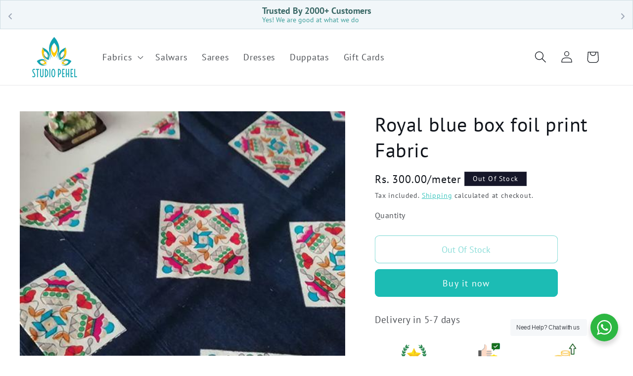

--- FILE ---
content_type: text/html; charset=utf-8
request_url: https://studiopehel.in/products/royal-blue-box-foil-print-fabric
body_size: 31023
content:
<!doctype html>
<html class="no-js" lang="en">
  <head>
    <!-- alphapehel 20230915 START GoogleAds -->
   <!-- Google tag (gtag.js) -->
<script async src="https://www.googletagmanager.com/gtag/js?id=G-3KEYPT821W"></script>
<script>
  window.dataLayer = window.dataLayer || [];
  function gtag(){dataLayer.push(arguments);}
  gtag('js', new Date());

  gtag('config', 'G-3KEYPT821W');
</script>
        <!-- alphapehel 20230915 END GoogleAds -->
        <meta name="google-site-verification" content="PmrhkXnC_TbpQbjQy57NMNB6f3q_DX82IQygkUcQNB8" />

    <meta charset="utf-8">
    <meta http-equiv="X-UA-Compatible" content="IE=edge">
    <meta name="viewport" content="width=device-width,initial-scale=1">
    <meta name="theme-color" content="">
    <link rel="canonical" href="https://studiopehel.in/products/royal-blue-box-foil-print-fabric"><link rel="icon" type="image/png" href="//studiopehel.in/cdn/shop/files/Layer_1.1.png?crop=center&height=32&v=1739000692&width=32"><link rel="preconnect" href="https://fonts.shopifycdn.com" crossorigin><title>
      Royal blue box foil print Fabric
 &ndash; STUDIO PEHEL </title>
    <meta name="description" content="Soft cotton fabrics which is perfect for everyday wear.Easy on your pocket. You can customise this into female shirts,kurtis,salwars,frocks,suits,shrugs.We undertake tailoring orders too.Cost is Rate per metre.">

    

<meta property="og:site_name" content="STUDIO PEHEL ">
<meta property="og:url" content="https://studiopehel.in/products/royal-blue-box-foil-print-fabric">
<meta property="og:title" content="Royal blue box foil print Fabric">
<meta property="og:type" content="product">
<meta property="og:description" content="Soft cotton fabrics which is perfect for everyday wear.Easy on your pocket. You can customise this into female shirts,kurtis,salwars,frocks,suits,shrugs.We undertake tailoring orders too.Cost is Rate per metre."><meta property="og:image" content="http://studiopehel.in/cdn/shop/products/StudioPehelCottonFabrics_44.jpg?v=1604672128">
  <meta property="og:image:secure_url" content="https://studiopehel.in/cdn/shop/products/StudioPehelCottonFabrics_44.jpg?v=1604672128">
  <meta property="og:image:width" content="480">
  <meta property="og:image:height" content="360"><meta property="og:price:amount" content="150.00">
  <meta property="og:price:currency" content="INR"><meta name="twitter:card" content="summary_large_image">
<meta name="twitter:title" content="Royal blue box foil print Fabric">
<meta name="twitter:description" content="Soft cotton fabrics which is perfect for everyday wear.Easy on your pocket. You can customise this into female shirts,kurtis,salwars,frocks,suits,shrugs.We undertake tailoring orders too.Cost is Rate per metre.">

    <script src="https://code.jquery.com/jquery-3.6.0.js"></script>  
    <script src="//studiopehel.in/cdn/shop/t/50/assets/constants.js?v=58251544750838685771737648290" defer="defer"></script>
    <script src="//studiopehel.in/cdn/shop/t/50/assets/pubsub.js?v=158357773527763999511737648290" defer="defer"></script>
    <script src="//studiopehel.in/cdn/shop/t/50/assets/global.js?v=54939145903281508041737648290" defer="defer"></script><script>window.performance && window.performance.mark && window.performance.mark('shopify.content_for_header.start');</script><meta name="google-site-verification" content="SL8EiZZ-rGm1wqbwDVSeGNsiyrIqr50171GJH41tZ78">
<meta name="facebook-domain-verification" content="gramlh8u9s7l8f2pxpqvead15n0c45">
<meta name="facebook-domain-verification" content="ec7xmkrfbkpmxpjz1cfqf1vto1ltu9">
<meta id="shopify-digital-wallet" name="shopify-digital-wallet" content="/25699057700/digital_wallets/dialog">
<link rel="alternate" type="application/json+oembed" href="https://studiopehel.in/products/royal-blue-box-foil-print-fabric.oembed">
<script async="async" src="/checkouts/internal/preloads.js?locale=en-IN"></script>
<script id="shopify-features" type="application/json">{"accessToken":"5a3e04b01900fae5aabd0ef4c224fde7","betas":["rich-media-storefront-analytics"],"domain":"studiopehel.in","predictiveSearch":true,"shopId":25699057700,"locale":"en"}</script>
<script>var Shopify = Shopify || {};
Shopify.shop = "studiopehel.myshopify.com";
Shopify.locale = "en";
Shopify.currency = {"active":"INR","rate":"1.0"};
Shopify.country = "IN";
Shopify.theme = {"name":"Kenosis Creations - Origin theme","id":159818285092,"schema_name":"Origin","schema_version":"11.0.0","theme_store_id":1841,"role":"main"};
Shopify.theme.handle = "null";
Shopify.theme.style = {"id":null,"handle":null};
Shopify.cdnHost = "studiopehel.in/cdn";
Shopify.routes = Shopify.routes || {};
Shopify.routes.root = "/";</script>
<script type="module">!function(o){(o.Shopify=o.Shopify||{}).modules=!0}(window);</script>
<script>!function(o){function n(){var o=[];function n(){o.push(Array.prototype.slice.apply(arguments))}return n.q=o,n}var t=o.Shopify=o.Shopify||{};t.loadFeatures=n(),t.autoloadFeatures=n()}(window);</script>
<script id="shop-js-analytics" type="application/json">{"pageType":"product"}</script>
<script defer="defer" async type="module" src="//studiopehel.in/cdn/shopifycloud/shop-js/modules/v2/client.init-shop-cart-sync_BN7fPSNr.en.esm.js"></script>
<script defer="defer" async type="module" src="//studiopehel.in/cdn/shopifycloud/shop-js/modules/v2/chunk.common_Cbph3Kss.esm.js"></script>
<script defer="defer" async type="module" src="//studiopehel.in/cdn/shopifycloud/shop-js/modules/v2/chunk.modal_DKumMAJ1.esm.js"></script>
<script type="module">
  await import("//studiopehel.in/cdn/shopifycloud/shop-js/modules/v2/client.init-shop-cart-sync_BN7fPSNr.en.esm.js");
await import("//studiopehel.in/cdn/shopifycloud/shop-js/modules/v2/chunk.common_Cbph3Kss.esm.js");
await import("//studiopehel.in/cdn/shopifycloud/shop-js/modules/v2/chunk.modal_DKumMAJ1.esm.js");

  window.Shopify.SignInWithShop?.initShopCartSync?.({"fedCMEnabled":true,"windoidEnabled":true});

</script>
<script>(function() {
  var isLoaded = false;
  function asyncLoad() {
    if (isLoaded) return;
    isLoaded = true;
    var urls = ["https:\/\/size-guides.esc-apps-cdn.com\/1739197169-app.studiopehel.myshopify.com.js?shop=studiopehel.myshopify.com","https:\/\/sr-cdn.shiprocket.in\/sr-promise\/static\/uc.js?channel_id=4\u0026sr_company_id=1266318\u0026shop=studiopehel.myshopify.com"];
    for (var i = 0; i < urls.length; i++) {
      var s = document.createElement('script');
      s.type = 'text/javascript';
      s.async = true;
      s.src = urls[i];
      var x = document.getElementsByTagName('script')[0];
      x.parentNode.insertBefore(s, x);
    }
  };
  if(window.attachEvent) {
    window.attachEvent('onload', asyncLoad);
  } else {
    window.addEventListener('load', asyncLoad, false);
  }
})();</script>
<script id="__st">var __st={"a":25699057700,"offset":19800,"reqid":"40cfda01-fbf7-465c-ab1a-f8f5b27c1dd7-1770091575","pageurl":"studiopehel.in\/products\/royal-blue-box-foil-print-fabric","u":"6d2ce199b4a7","p":"product","rtyp":"product","rid":4770078654500};</script>
<script>window.ShopifyPaypalV4VisibilityTracking = true;</script>
<script id="captcha-bootstrap">!function(){'use strict';const t='contact',e='account',n='new_comment',o=[[t,t],['blogs',n],['comments',n],[t,'customer']],c=[[e,'customer_login'],[e,'guest_login'],[e,'recover_customer_password'],[e,'create_customer']],r=t=>t.map((([t,e])=>`form[action*='/${t}']:not([data-nocaptcha='true']) input[name='form_type'][value='${e}']`)).join(','),a=t=>()=>t?[...document.querySelectorAll(t)].map((t=>t.form)):[];function s(){const t=[...o],e=r(t);return a(e)}const i='password',u='form_key',d=['recaptcha-v3-token','g-recaptcha-response','h-captcha-response',i],f=()=>{try{return window.sessionStorage}catch{return}},m='__shopify_v',_=t=>t.elements[u];function p(t,e,n=!1){try{const o=window.sessionStorage,c=JSON.parse(o.getItem(e)),{data:r}=function(t){const{data:e,action:n}=t;return t[m]||n?{data:e,action:n}:{data:t,action:n}}(c);for(const[e,n]of Object.entries(r))t.elements[e]&&(t.elements[e].value=n);n&&o.removeItem(e)}catch(o){console.error('form repopulation failed',{error:o})}}const l='form_type',E='cptcha';function T(t){t.dataset[E]=!0}const w=window,h=w.document,L='Shopify',v='ce_forms',y='captcha';let A=!1;((t,e)=>{const n=(g='f06e6c50-85a8-45c8-87d0-21a2b65856fe',I='https://cdn.shopify.com/shopifycloud/storefront-forms-hcaptcha/ce_storefront_forms_captcha_hcaptcha.v1.5.2.iife.js',D={infoText:'Protected by hCaptcha',privacyText:'Privacy',termsText:'Terms'},(t,e,n)=>{const o=w[L][v],c=o.bindForm;if(c)return c(t,g,e,D).then(n);var r;o.q.push([[t,g,e,D],n]),r=I,A||(h.body.append(Object.assign(h.createElement('script'),{id:'captcha-provider',async:!0,src:r})),A=!0)});var g,I,D;w[L]=w[L]||{},w[L][v]=w[L][v]||{},w[L][v].q=[],w[L][y]=w[L][y]||{},w[L][y].protect=function(t,e){n(t,void 0,e),T(t)},Object.freeze(w[L][y]),function(t,e,n,w,h,L){const[v,y,A,g]=function(t,e,n){const i=e?o:[],u=t?c:[],d=[...i,...u],f=r(d),m=r(i),_=r(d.filter((([t,e])=>n.includes(e))));return[a(f),a(m),a(_),s()]}(w,h,L),I=t=>{const e=t.target;return e instanceof HTMLFormElement?e:e&&e.form},D=t=>v().includes(t);t.addEventListener('submit',(t=>{const e=I(t);if(!e)return;const n=D(e)&&!e.dataset.hcaptchaBound&&!e.dataset.recaptchaBound,o=_(e),c=g().includes(e)&&(!o||!o.value);(n||c)&&t.preventDefault(),c&&!n&&(function(t){try{if(!f())return;!function(t){const e=f();if(!e)return;const n=_(t);if(!n)return;const o=n.value;o&&e.removeItem(o)}(t);const e=Array.from(Array(32),(()=>Math.random().toString(36)[2])).join('');!function(t,e){_(t)||t.append(Object.assign(document.createElement('input'),{type:'hidden',name:u})),t.elements[u].value=e}(t,e),function(t,e){const n=f();if(!n)return;const o=[...t.querySelectorAll(`input[type='${i}']`)].map((({name:t})=>t)),c=[...d,...o],r={};for(const[a,s]of new FormData(t).entries())c.includes(a)||(r[a]=s);n.setItem(e,JSON.stringify({[m]:1,action:t.action,data:r}))}(t,e)}catch(e){console.error('failed to persist form',e)}}(e),e.submit())}));const S=(t,e)=>{t&&!t.dataset[E]&&(n(t,e.some((e=>e===t))),T(t))};for(const o of['focusin','change'])t.addEventListener(o,(t=>{const e=I(t);D(e)&&S(e,y())}));const B=e.get('form_key'),M=e.get(l),P=B&&M;t.addEventListener('DOMContentLoaded',(()=>{const t=y();if(P)for(const e of t)e.elements[l].value===M&&p(e,B);[...new Set([...A(),...v().filter((t=>'true'===t.dataset.shopifyCaptcha))])].forEach((e=>S(e,t)))}))}(h,new URLSearchParams(w.location.search),n,t,e,['guest_login'])})(!0,!1)}();</script>
<script integrity="sha256-4kQ18oKyAcykRKYeNunJcIwy7WH5gtpwJnB7kiuLZ1E=" data-source-attribution="shopify.loadfeatures" defer="defer" src="//studiopehel.in/cdn/shopifycloud/storefront/assets/storefront/load_feature-a0a9edcb.js" crossorigin="anonymous"></script>
<script data-source-attribution="shopify.dynamic_checkout.dynamic.init">var Shopify=Shopify||{};Shopify.PaymentButton=Shopify.PaymentButton||{isStorefrontPortableWallets:!0,init:function(){window.Shopify.PaymentButton.init=function(){};var t=document.createElement("script");t.src="https://studiopehel.in/cdn/shopifycloud/portable-wallets/latest/portable-wallets.en.js",t.type="module",document.head.appendChild(t)}};
</script>
<script data-source-attribution="shopify.dynamic_checkout.buyer_consent">
  function portableWalletsHideBuyerConsent(e){var t=document.getElementById("shopify-buyer-consent"),n=document.getElementById("shopify-subscription-policy-button");t&&n&&(t.classList.add("hidden"),t.setAttribute("aria-hidden","true"),n.removeEventListener("click",e))}function portableWalletsShowBuyerConsent(e){var t=document.getElementById("shopify-buyer-consent"),n=document.getElementById("shopify-subscription-policy-button");t&&n&&(t.classList.remove("hidden"),t.removeAttribute("aria-hidden"),n.addEventListener("click",e))}window.Shopify?.PaymentButton&&(window.Shopify.PaymentButton.hideBuyerConsent=portableWalletsHideBuyerConsent,window.Shopify.PaymentButton.showBuyerConsent=portableWalletsShowBuyerConsent);
</script>
<script>
  function portableWalletsCleanup(e){e&&e.src&&console.error("Failed to load portable wallets script "+e.src);var t=document.querySelectorAll("shopify-accelerated-checkout .shopify-payment-button__skeleton, shopify-accelerated-checkout-cart .wallet-cart-button__skeleton"),e=document.getElementById("shopify-buyer-consent");for(let e=0;e<t.length;e++)t[e].remove();e&&e.remove()}function portableWalletsNotLoadedAsModule(e){e instanceof ErrorEvent&&"string"==typeof e.message&&e.message.includes("import.meta")&&"string"==typeof e.filename&&e.filename.includes("portable-wallets")&&(window.removeEventListener("error",portableWalletsNotLoadedAsModule),window.Shopify.PaymentButton.failedToLoad=e,"loading"===document.readyState?document.addEventListener("DOMContentLoaded",window.Shopify.PaymentButton.init):window.Shopify.PaymentButton.init())}window.addEventListener("error",portableWalletsNotLoadedAsModule);
</script>

<script type="module" src="https://studiopehel.in/cdn/shopifycloud/portable-wallets/latest/portable-wallets.en.js" onError="portableWalletsCleanup(this)" crossorigin="anonymous"></script>
<script nomodule>
  document.addEventListener("DOMContentLoaded", portableWalletsCleanup);
</script>

<link id="shopify-accelerated-checkout-styles" rel="stylesheet" media="screen" href="https://studiopehel.in/cdn/shopifycloud/portable-wallets/latest/accelerated-checkout-backwards-compat.css" crossorigin="anonymous">
<style id="shopify-accelerated-checkout-cart">
        #shopify-buyer-consent {
  margin-top: 1em;
  display: inline-block;
  width: 100%;
}

#shopify-buyer-consent.hidden {
  display: none;
}

#shopify-subscription-policy-button {
  background: none;
  border: none;
  padding: 0;
  text-decoration: underline;
  font-size: inherit;
  cursor: pointer;
}

#shopify-subscription-policy-button::before {
  box-shadow: none;
}

      </style>
<script id="sections-script" data-sections="header" defer="defer" src="//studiopehel.in/cdn/shop/t/50/compiled_assets/scripts.js?v=9507"></script>
<script>window.performance && window.performance.mark && window.performance.mark('shopify.content_for_header.end');</script>


    <style data-shopify>
      @font-face {
  font-family: "PT Sans";
  font-weight: 400;
  font-style: normal;
  font-display: swap;
  src: url("//studiopehel.in/cdn/fonts/pt_sans/ptsans_n4.83e02f6420db1e9af259d3d7856d73a9dc4fb7ab.woff2") format("woff2"),
       url("//studiopehel.in/cdn/fonts/pt_sans/ptsans_n4.031cf9b26e734268d68c385b0ff08ff26d8b4b6b.woff") format("woff");
}

      @font-face {
  font-family: "PT Sans";
  font-weight: 700;
  font-style: normal;
  font-display: swap;
  src: url("//studiopehel.in/cdn/fonts/pt_sans/ptsans_n7.304287b69b0b43b7d5b0f947011857fe41849126.woff2") format("woff2"),
       url("//studiopehel.in/cdn/fonts/pt_sans/ptsans_n7.6044f7e686f0b0c443754a8289995e64f1aba322.woff") format("woff");
}

      @font-face {
  font-family: "PT Sans";
  font-weight: 400;
  font-style: italic;
  font-display: swap;
  src: url("//studiopehel.in/cdn/fonts/pt_sans/ptsans_i4.13d0fa4d8e97d77e57a7b87d374df76447561c38.woff2") format("woff2"),
       url("//studiopehel.in/cdn/fonts/pt_sans/ptsans_i4.1ffe088c0458ba08706c5025ac59c175cc6ceb8d.woff") format("woff");
}

      @font-face {
  font-family: "PT Sans";
  font-weight: 700;
  font-style: italic;
  font-display: swap;
  src: url("//studiopehel.in/cdn/fonts/pt_sans/ptsans_i7.525de7532113d6a475ae29f6a88f8539c3238ecb.woff2") format("woff2"),
       url("//studiopehel.in/cdn/fonts/pt_sans/ptsans_i7.128ef16b0a49f64f8629b93373d2c7806f936889.woff") format("woff");
}

      @font-face {
  font-family: "PT Sans";
  font-weight: 400;
  font-style: normal;
  font-display: swap;
  src: url("//studiopehel.in/cdn/fonts/pt_sans/ptsans_n4.83e02f6420db1e9af259d3d7856d73a9dc4fb7ab.woff2") format("woff2"),
       url("//studiopehel.in/cdn/fonts/pt_sans/ptsans_n4.031cf9b26e734268d68c385b0ff08ff26d8b4b6b.woff") format("woff");
}


      
        :root,
        .color-background-1 {
          --color-background: 255,255,255;
        
          --gradient-background: #ffffff;
        
        --color-foreground: 17,21,28;
        --color-shadow: 76,103,98;
        --color-button: 28,188,180;
        --color-button-text: 255,255,255;
        --color-secondary-button: 255,255,255;
        --color-secondary-button-text: 28,188,180;
        --color-link: 28,188,180;
        --color-badge-foreground: 17,21,28;
        --color-badge-background: 255,255,255;
        --color-badge-border: 17,21,28;
        --payment-terms-background-color: rgb(255 255 255);
      }
      
        
        .color-background-2 {
          --color-background: 255,255,255;
        
          --gradient-background: #ffffff;
        
        --color-foreground: 17,21,28;
        --color-shadow: 17,21,28;
        --color-button: 97,200,194;
        --color-button-text: 128,26,26;
        --color-secondary-button: 255,255,255;
        --color-secondary-button-text: 128,26,26;
        --color-link: 128,26,26;
        --color-badge-foreground: 17,21,28;
        --color-badge-background: 255,255,255;
        --color-badge-border: 17,21,28;
        --payment-terms-background-color: rgb(255 255 255);
      }
      
        
        .color-inverse {
          --color-background: 22,23,41;
        
          --gradient-background: #161729;
        
        --color-foreground: 255,255,255;
        --color-shadow: 17,21,28;
        --color-button: 255,253,208;
        --color-button-text: 128,26,26;
        --color-secondary-button: 22,23,41;
        --color-secondary-button-text: 221,29,29;
        --color-link: 221,29,29;
        --color-badge-foreground: 255,255,255;
        --color-badge-background: 22,23,41;
        --color-badge-border: 255,255,255;
        --payment-terms-background-color: rgb(22 23 41);
      }
      
        
        .color-accent-1 {
          --color-background: 216,224,221;
        
          --gradient-background: #d8e0dd;
        
        --color-foreground: 45,45,45;
        --color-shadow: 255,253,208;
        --color-button: 28,188,180;
        --color-button-text: 128,26,26;
        --color-secondary-button: 216,224,221;
        --color-secondary-button-text: 28,188,180;
        --color-link: 28,188,180;
        --color-badge-foreground: 45,45,45;
        --color-badge-background: 216,224,221;
        --color-badge-border: 45,45,45;
        --payment-terms-background-color: rgb(216 224 221);
      }
      
        
        .color-accent-2 {
          --color-background: 12,13,7;
        
          --gradient-background: #0c0d07;
        
        --color-foreground: 255,255,255;
        --color-shadow: 17,21,28;
        --color-button: 223,223,216;
        --color-button-text: 76,103,98;
        --color-secondary-button: 12,13,7;
        --color-secondary-button-text: 223,223,216;
        --color-link: 223,223,216;
        --color-badge-foreground: 255,255,255;
        --color-badge-background: 12,13,7;
        --color-badge-border: 255,255,255;
        --payment-terms-background-color: rgb(12 13 7);
      }
      
        
        .color-scheme-7d6b35b5-c661-47a1-b78c-3e51f025d3d1 {
          --color-background: 128,26,26;
        
          --gradient-background: #801a1a;
        
        --color-foreground: 255,255,255;
        --color-shadow: 76,103,98;
        --color-button: 28,188,180;
        --color-button-text: 255,253,208;
        --color-secondary-button: 128,26,26;
        --color-secondary-button-text: 28,188,180;
        --color-link: 28,188,180;
        --color-badge-foreground: 255,255,255;
        --color-badge-background: 128,26,26;
        --color-badge-border: 255,255,255;
        --payment-terms-background-color: rgb(128 26 26);
      }
      
        
        .color-scheme-38341f0f-d486-4741-bbf9-76f0369872a6 {
          --color-background: 0,0,0;
        
          --gradient-background: linear-gradient(180deg, rgba(255, 211, 226, 1), rgba(168, 255, 251, 1) 100%);
        
        --color-foreground: 221,29,29;
        --color-shadow: 76,103,98;
        --color-button: 97,200,194;
        --color-button-text: 221,29,29;
        --color-secondary-button: 0,0,0;
        --color-secondary-button-text: 28,188,180;
        --color-link: 28,188,180;
        --color-badge-foreground: 221,29,29;
        --color-badge-background: 0,0,0;
        --color-badge-border: 221,29,29;
        --payment-terms-background-color: rgb(0 0 0);
      }
      
        
        .color-scheme-b6d86e40-0db5-449c-81c7-4f13e87aac84 {
          --color-background: 164,107,215;
        
          --gradient-background: linear-gradient(89deg, rgba(219, 149, 250, 1) 7%, rgba(148, 88, 255, 1) 94%);
        
        --color-foreground: 255,255,255;
        --color-shadow: 76,103,98;
        --color-button: 28,188,180;
        --color-button-text: 255,253,208;
        --color-secondary-button: 164,107,215;
        --color-secondary-button-text: 255,253,208;
        --color-link: 255,253,208;
        --color-badge-foreground: 255,255,255;
        --color-badge-background: 164,107,215;
        --color-badge-border: 255,255,255;
        --payment-terms-background-color: rgb(164 107 215);
      }
      

      body, .color-background-1, .color-background-2, .color-inverse, .color-accent-1, .color-accent-2, .color-scheme-7d6b35b5-c661-47a1-b78c-3e51f025d3d1, .color-scheme-38341f0f-d486-4741-bbf9-76f0369872a6, .color-scheme-b6d86e40-0db5-449c-81c7-4f13e87aac84 {
        color: rgba(var(--color-foreground), 0.75);
        background-color: rgb(var(--color-background));
      }

      :root {
        --font-body-family: "PT Sans", sans-serif;
        --font-body-style: normal;
        --font-body-weight: 400;
        --font-body-weight-bold: 700;

        --font-heading-family: "PT Sans", sans-serif;
        --font-heading-style: normal;
        --font-heading-weight: 400;

        --font-body-scale: 1.2;
        --font-heading-scale: 0.8333333333333334;

        --media-padding: px;
        --media-border-opacity: 0.1;
        --media-border-width: 0px;
        --media-radius: 0px;
        --media-shadow-opacity: 0.0;
        --media-shadow-horizontal-offset: 0px;
        --media-shadow-vertical-offset: 40px;
        --media-shadow-blur-radius: 5px;
        --media-shadow-visible: 0;

        --page-width: 120rem;
        --page-width-margin: 0rem;

        --product-card-image-padding: 0.0rem;
        --product-card-corner-radius: 0.0rem;
        --product-card-text-alignment: center;
        --product-card-border-width: 0.0rem;
        --product-card-border-opacity: 0.0;
        --product-card-shadow-opacity: 0.0;
        --product-card-shadow-visible: 0;
        --product-card-shadow-horizontal-offset: 0.0rem;
        --product-card-shadow-vertical-offset: 0.4rem;
        --product-card-shadow-blur-radius: 0.5rem;

        --collection-card-image-padding: 0.0rem;
        --collection-card-corner-radius: 0.0rem;
        --collection-card-text-alignment: left;
        --collection-card-border-width: 0.0rem;
        --collection-card-border-opacity: 0.1;
        --collection-card-shadow-opacity: 0.0;
        --collection-card-shadow-visible: 0;
        --collection-card-shadow-horizontal-offset: 0.0rem;
        --collection-card-shadow-vertical-offset: 0.4rem;
        --collection-card-shadow-blur-radius: 0.5rem;

        --blog-card-image-padding: 0.0rem;
        --blog-card-corner-radius: 0.0rem;
        --blog-card-text-alignment: left;
        --blog-card-border-width: 0.0rem;
        --blog-card-border-opacity: 0.1;
        --blog-card-shadow-opacity: 0.0;
        --blog-card-shadow-visible: 0;
        --blog-card-shadow-horizontal-offset: 0.0rem;
        --blog-card-shadow-vertical-offset: 0.4rem;
        --blog-card-shadow-blur-radius: 0.5rem;

        --badge-corner-radius: 0.0rem;

        --popup-border-width: 1px;
        --popup-border-opacity: 0.7;
        --popup-corner-radius: 8px;
        --popup-shadow-opacity: 0.05;
        --popup-shadow-horizontal-offset: 0px;
        --popup-shadow-vertical-offset: 4px;
        --popup-shadow-blur-radius: 5px;

        --drawer-border-width: 1px;
        --drawer-border-opacity: 1.0;
        --drawer-shadow-opacity: 0.0;
        --drawer-shadow-horizontal-offset: 0px;
        --drawer-shadow-vertical-offset: 4px;
        --drawer-shadow-blur-radius: 5px;

        --spacing-sections-desktop: 0px;
        --spacing-sections-mobile: 0px;

        --grid-desktop-vertical-spacing: 40px;
        --grid-desktop-horizontal-spacing: 40px;
        --grid-mobile-vertical-spacing: 20px;
        --grid-mobile-horizontal-spacing: 20px;

        --text-boxes-border-opacity: 0.1;
        --text-boxes-border-width: 0px;
        --text-boxes-radius: 0px;
        --text-boxes-shadow-opacity: 0.0;
        --text-boxes-shadow-visible: 0;
        --text-boxes-shadow-horizontal-offset: 0px;
        --text-boxes-shadow-vertical-offset: 4px;
        --text-boxes-shadow-blur-radius: 5px;

        --buttons-radius: 8px;
        --buttons-radius-outset: 9px;
        --buttons-border-width: 1px;
        --buttons-border-opacity: 1.0;
        --buttons-shadow-opacity: 0.0;
        --buttons-shadow-visible: 0;
        --buttons-shadow-horizontal-offset: 0px;
        --buttons-shadow-vertical-offset: 0px;
        --buttons-shadow-blur-radius: 0px;
        --buttons-border-offset: 0.3px;

        --inputs-radius: 0px;
        --inputs-border-width: 1px;
        --inputs-border-opacity: 1.0;
        --inputs-shadow-opacity: 0.0;
        --inputs-shadow-horizontal-offset: 0px;
        --inputs-margin-offset: 0px;
        --inputs-shadow-vertical-offset: 4px;
        --inputs-shadow-blur-radius: 5px;
        --inputs-radius-outset: 0px;

        --variant-pills-radius: 0px;
        --variant-pills-border-width: 1px;
        --variant-pills-border-opacity: 1.0;
        --variant-pills-shadow-opacity: 0.0;
        --variant-pills-shadow-horizontal-offset: 0px;
        --variant-pills-shadow-vertical-offset: 0px;
        --variant-pills-shadow-blur-radius: 0px;
      }

      *,
      *::before,
      *::after {
        box-sizing: inherit;
      }

      html {
        box-sizing: border-box;
        font-size: calc(var(--font-body-scale) * 62.5%);
        height: 100%;
      }

      body {
        display: grid;
        grid-template-rows: auto auto 1fr auto;
        grid-template-columns: 100%;
        min-height: 100%;
        margin: 0;
        font-size: 1.5rem;
        letter-spacing: 0.06rem;
        line-height: calc(1 + 0.8 / var(--font-body-scale));
        font-family: var(--font-body-family);
        font-style: var(--font-body-style);
        font-weight: var(--font-body-weight);
      }

      @media screen and (min-width: 750px) {
        body {
          font-size: 1.6rem;
        }
      }
    </style>

    <link href="//studiopehel.in/cdn/shop/t/50/assets/base.css?v=37010191676764022071737648290" rel="stylesheet" type="text/css" media="all" />
<link rel="preload" as="font" href="//studiopehel.in/cdn/fonts/pt_sans/ptsans_n4.83e02f6420db1e9af259d3d7856d73a9dc4fb7ab.woff2" type="font/woff2" crossorigin><link rel="preload" as="font" href="//studiopehel.in/cdn/fonts/pt_sans/ptsans_n4.83e02f6420db1e9af259d3d7856d73a9dc4fb7ab.woff2" type="font/woff2" crossorigin><link
        rel="stylesheet"
        href="//studiopehel.in/cdn/shop/t/50/assets/component-predictive-search.css?v=118923337488134913561737648290"
        media="print"
        onload="this.media='all'"
      ><script>
      document.documentElement.className = document.documentElement.className.replace('no-js', 'js');
      if (Shopify.designMode) {
        document.documentElement.classList.add('shopify-design-mode');
      }
    </script>
  <!-- BEGIN app block: shopify://apps/essential-announcer/blocks/app-embed/93b5429f-c8d6-4c33-ae14-250fd84f361b --><script>
  
    window.essentialAnnouncementConfigs = [{"id":"d491246f-b75d-45d7-8b77-6d226d2c81a5","createdAt":"2025-03-08T03:40:20.393+00:00","name":"Brand trust","title":"Enjoy a 20% discount on all our products!","subheading":"","style":{"icon":{"size":32,"originalColor":true,"color":{"hex":"#333333"},"background":{"hex":"#ffffff","alpha":0,"rgba":"rgba(255, 255, 255, 0)"},"cornerRadius":4},"selectedTemplate":"Sophisticated","position":"top-page","stickyBar":false,"backgroundType":"singleBackground","singleColor":"#F1F6F9","gradientTurn":"90","gradientStart":"#DDDDDD","gradientEnd":"#FFFFFF","borderRadius":"0","borderSize":"1","borderColor":"#d0dde4","titleSize":"18","titleColor":"#396765","font":"","subheadingSize":"14","subheadingColor":"#3e9f9b","buttonBackgroundColor":"#33c29e","buttonFontSize":"14","buttonFontColor":"#FFFFFF","buttonBorderRadius":"4","couponCodeButtonOutlineColor":"#14274E","couponCodeButtonIconColor":"#14274E","couponCodeButtonFontColor":"#19BCB4","couponCodeButtonFontSize":"14","couponCodeButtonBorderRadius":"4","closeIconColor":"#9BA4B4","arrowIconColor":"#9BA4B4","spacing":{"insideTop":10,"insideBottom":10,"outsideTop":0,"outsideBottom":10}},"announcementType":"rotating","announcementPlacement":"","published":true,"showOnProducts":[],"showOnCollections":[],"updatedAt":"2025-12-07T14:54:33.932+00:00","CTAType":"button","CTALink":"https://studiopehel.myshopify.com","closeButton":false,"buttonText":"Shop now!","announcements":[{"title":"Trusted By 2000+ Customers","subheading":"Yes! We are good at what we do","couponCode":"","CTAType":"","buttonText":"Shop now!","CTALink":"","icon":"","id":617},{"title":"50000+ Happy Deliveries Across India","subheading":"Free Shipping On Select Orders Above 1000 INR","couponCode":"","CTAType":"","buttonText":"Shop now!","CTALink":"","icon":"","id":275},{"title":"Bespoke Tailoring Services Available","subheading":"Perfectly Stitched To Your Measurements ","couponCode":"","CTAType":"","buttonText":"Shop now!","CTALink":"","icon":"","id":718}],"shop":"studiopehel.myshopify.com","animationSpeed":80,"rotateDuration":5,"translations":[],"startDate":null,"endDate":null,"icon":"","locationType":"","showInCountries":[],"showOnProductsInCollections":[],"type":"product-page","couponCode":""}];
  
  window.essentialAnnouncementMeta = {
    productCollections: [{"id":280062853156,"handle":"archives-sold-out","title":"Archives:Sold-Out","updated_at":"2025-09-09T17:19:00+05:30","body_html":"","published_at":"2024-07-06T15:23:14+05:30","sort_order":"best-selling","template_suffix":"","disjunctive":true,"rules":[{"column":"variant_inventory","relation":"equals","condition":"0"}],"published_scope":"global"}],
    productData: {"id":4770078654500,"title":"Royal blue box foil print Fabric","handle":"royal-blue-box-foil-print-fabric","description":"\u003cp\u003eSoft cotton fabrics which is perfect for everyday wear.Easy on your pocket. You can customise this into female shirts,kurtis,salwars,frocks,suits,shrugs.We undertake tailoring orders too.Cost is Rate per metre.\u003c\/p\u003e","published_at":"2020-07-20T12:51:32+05:30","created_at":"2020-07-20T12:51:32+05:30","vendor":"studiopehel","type":"Cotton Fabrics","tags":["blue","CF","cotton fabrics","fabrics","floral"],"price":15000,"price_min":15000,"price_max":15000,"available":false,"price_varies":false,"compare_at_price":null,"compare_at_price_min":0,"compare_at_price_max":0,"compare_at_price_varies":false,"variants":[{"id":32214437888036,"title":"Default Title","option1":"Default Title","option2":null,"option3":null,"sku":"DHM039","requires_shipping":true,"taxable":false,"featured_image":null,"available":false,"name":"Royal blue box foil print Fabric","public_title":null,"options":["Default Title"],"price":15000,"weight":500,"compare_at_price":null,"inventory_management":"shopify","barcode":"","requires_selling_plan":false,"selling_plan_allocations":[]}],"images":["\/\/studiopehel.in\/cdn\/shop\/products\/StudioPehelCottonFabrics_44.jpg?v=1604672128"],"featured_image":"\/\/studiopehel.in\/cdn\/shop\/products\/StudioPehelCottonFabrics_44.jpg?v=1604672128","options":["Title"],"media":[{"alt":"Cotton running fabrics or materials sourced from all over the country for online sale at cheap prices which are suitable for making salwars,kurtis,shirts,skirts \u0026 many more.","id":7123366215716,"position":1,"preview_image":{"aspect_ratio":1.333,"height":360,"width":480,"src":"\/\/studiopehel.in\/cdn\/shop\/products\/StudioPehelCottonFabrics_44.jpg?v=1604672128"},"aspect_ratio":1.333,"height":360,"media_type":"image","src":"\/\/studiopehel.in\/cdn\/shop\/products\/StudioPehelCottonFabrics_44.jpg?v=1604672128","width":480}],"requires_selling_plan":false,"selling_plan_groups":[],"content":"\u003cp\u003eSoft cotton fabrics which is perfect for everyday wear.Easy on your pocket. You can customise this into female shirts,kurtis,salwars,frocks,suits,shrugs.We undertake tailoring orders too.Cost is Rate per metre.\u003c\/p\u003e"},
    templateName: "product",
    collectionId: null,
  };
</script>

 
<style>
.essential_annoucement_bar_wrapper {display: none;}
</style>

  <style type="text/css">
  .essential_annoucement_bar_glide{position:relative;width:100%;box-sizing:border-box}.essential_annoucement_bar_glide *{box-sizing:inherit}.essential_annoucement_bar_glide__track{overflow:hidden}.essential_annoucement_bar_glide__slides{position:relative;width:100%;list-style:none;backface-visibility:hidden;transform-style:preserve-3d;touch-action:pan-Y;overflow:hidden;padding:0;white-space:nowrap;display:flex;flex-wrap:nowrap;will-change:transform}.essential_annoucement_bar_glide__slides--dragging{user-select:none}.essential_annoucement_bar_glide__slide{width:100%;height:100%;flex-shrink:0;white-space:normal;user-select:none;-webkit-touch-callout:none;-webkit-tap-highlight-color:transparent}.essential_annoucement_bar_glide__slide a{user-select:none;-webkit-user-drag:none;-moz-user-select:none;-ms-user-select:none}.essential_annoucement_bar_glide__arrows{-webkit-touch-callout:none;user-select:none}.essential_annoucement_bar_glide__bullets{-webkit-touch-callout:none;user-select:none}.essential_annoucement_bar_lide--rtl{direction:rtl}
  </style>
  <script src="https://cdn.shopify.com/extensions/019c0613-2ff3-7390-8dca-972545523656/essential-announcement-bar-76/assets/glide.min.js" defer></script>


<script src="https://cdn.shopify.com/extensions/019c0613-2ff3-7390-8dca-972545523656/essential-announcement-bar-76/assets/announcement-bar-essential-apps.js" defer></script>

<!-- END app block --><link href="https://monorail-edge.shopifysvc.com" rel="dns-prefetch">
<script>(function(){if ("sendBeacon" in navigator && "performance" in window) {try {var session_token_from_headers = performance.getEntriesByType('navigation')[0].serverTiming.find(x => x.name == '_s').description;} catch {var session_token_from_headers = undefined;}var session_cookie_matches = document.cookie.match(/_shopify_s=([^;]*)/);var session_token_from_cookie = session_cookie_matches && session_cookie_matches.length === 2 ? session_cookie_matches[1] : "";var session_token = session_token_from_headers || session_token_from_cookie || "";function handle_abandonment_event(e) {var entries = performance.getEntries().filter(function(entry) {return /monorail-edge.shopifysvc.com/.test(entry.name);});if (!window.abandonment_tracked && entries.length === 0) {window.abandonment_tracked = true;var currentMs = Date.now();var navigation_start = performance.timing.navigationStart;var payload = {shop_id: 25699057700,url: window.location.href,navigation_start,duration: currentMs - navigation_start,session_token,page_type: "product"};window.navigator.sendBeacon("https://monorail-edge.shopifysvc.com/v1/produce", JSON.stringify({schema_id: "online_store_buyer_site_abandonment/1.1",payload: payload,metadata: {event_created_at_ms: currentMs,event_sent_at_ms: currentMs}}));}}window.addEventListener('pagehide', handle_abandonment_event);}}());</script>
<script id="web-pixels-manager-setup">(function e(e,d,r,n,o){if(void 0===o&&(o={}),!Boolean(null===(a=null===(i=window.Shopify)||void 0===i?void 0:i.analytics)||void 0===a?void 0:a.replayQueue)){var i,a;window.Shopify=window.Shopify||{};var t=window.Shopify;t.analytics=t.analytics||{};var s=t.analytics;s.replayQueue=[],s.publish=function(e,d,r){return s.replayQueue.push([e,d,r]),!0};try{self.performance.mark("wpm:start")}catch(e){}var l=function(){var e={modern:/Edge?\/(1{2}[4-9]|1[2-9]\d|[2-9]\d{2}|\d{4,})\.\d+(\.\d+|)|Firefox\/(1{2}[4-9]|1[2-9]\d|[2-9]\d{2}|\d{4,})\.\d+(\.\d+|)|Chrom(ium|e)\/(9{2}|\d{3,})\.\d+(\.\d+|)|(Maci|X1{2}).+ Version\/(15\.\d+|(1[6-9]|[2-9]\d|\d{3,})\.\d+)([,.]\d+|)( \(\w+\)|)( Mobile\/\w+|) Safari\/|Chrome.+OPR\/(9{2}|\d{3,})\.\d+\.\d+|(CPU[ +]OS|iPhone[ +]OS|CPU[ +]iPhone|CPU IPhone OS|CPU iPad OS)[ +]+(15[._]\d+|(1[6-9]|[2-9]\d|\d{3,})[._]\d+)([._]\d+|)|Android:?[ /-](13[3-9]|1[4-9]\d|[2-9]\d{2}|\d{4,})(\.\d+|)(\.\d+|)|Android.+Firefox\/(13[5-9]|1[4-9]\d|[2-9]\d{2}|\d{4,})\.\d+(\.\d+|)|Android.+Chrom(ium|e)\/(13[3-9]|1[4-9]\d|[2-9]\d{2}|\d{4,})\.\d+(\.\d+|)|SamsungBrowser\/([2-9]\d|\d{3,})\.\d+/,legacy:/Edge?\/(1[6-9]|[2-9]\d|\d{3,})\.\d+(\.\d+|)|Firefox\/(5[4-9]|[6-9]\d|\d{3,})\.\d+(\.\d+|)|Chrom(ium|e)\/(5[1-9]|[6-9]\d|\d{3,})\.\d+(\.\d+|)([\d.]+$|.*Safari\/(?![\d.]+ Edge\/[\d.]+$))|(Maci|X1{2}).+ Version\/(10\.\d+|(1[1-9]|[2-9]\d|\d{3,})\.\d+)([,.]\d+|)( \(\w+\)|)( Mobile\/\w+|) Safari\/|Chrome.+OPR\/(3[89]|[4-9]\d|\d{3,})\.\d+\.\d+|(CPU[ +]OS|iPhone[ +]OS|CPU[ +]iPhone|CPU IPhone OS|CPU iPad OS)[ +]+(10[._]\d+|(1[1-9]|[2-9]\d|\d{3,})[._]\d+)([._]\d+|)|Android:?[ /-](13[3-9]|1[4-9]\d|[2-9]\d{2}|\d{4,})(\.\d+|)(\.\d+|)|Mobile Safari.+OPR\/([89]\d|\d{3,})\.\d+\.\d+|Android.+Firefox\/(13[5-9]|1[4-9]\d|[2-9]\d{2}|\d{4,})\.\d+(\.\d+|)|Android.+Chrom(ium|e)\/(13[3-9]|1[4-9]\d|[2-9]\d{2}|\d{4,})\.\d+(\.\d+|)|Android.+(UC? ?Browser|UCWEB|U3)[ /]?(15\.([5-9]|\d{2,})|(1[6-9]|[2-9]\d|\d{3,})\.\d+)\.\d+|SamsungBrowser\/(5\.\d+|([6-9]|\d{2,})\.\d+)|Android.+MQ{2}Browser\/(14(\.(9|\d{2,})|)|(1[5-9]|[2-9]\d|\d{3,})(\.\d+|))(\.\d+|)|K[Aa][Ii]OS\/(3\.\d+|([4-9]|\d{2,})\.\d+)(\.\d+|)/},d=e.modern,r=e.legacy,n=navigator.userAgent;return n.match(d)?"modern":n.match(r)?"legacy":"unknown"}(),u="modern"===l?"modern":"legacy",c=(null!=n?n:{modern:"",legacy:""})[u],f=function(e){return[e.baseUrl,"/wpm","/b",e.hashVersion,"modern"===e.buildTarget?"m":"l",".js"].join("")}({baseUrl:d,hashVersion:r,buildTarget:u}),m=function(e){var d=e.version,r=e.bundleTarget,n=e.surface,o=e.pageUrl,i=e.monorailEndpoint;return{emit:function(e){var a=e.status,t=e.errorMsg,s=(new Date).getTime(),l=JSON.stringify({metadata:{event_sent_at_ms:s},events:[{schema_id:"web_pixels_manager_load/3.1",payload:{version:d,bundle_target:r,page_url:o,status:a,surface:n,error_msg:t},metadata:{event_created_at_ms:s}}]});if(!i)return console&&console.warn&&console.warn("[Web Pixels Manager] No Monorail endpoint provided, skipping logging."),!1;try{return self.navigator.sendBeacon.bind(self.navigator)(i,l)}catch(e){}var u=new XMLHttpRequest;try{return u.open("POST",i,!0),u.setRequestHeader("Content-Type","text/plain"),u.send(l),!0}catch(e){return console&&console.warn&&console.warn("[Web Pixels Manager] Got an unhandled error while logging to Monorail."),!1}}}}({version:r,bundleTarget:l,surface:e.surface,pageUrl:self.location.href,monorailEndpoint:e.monorailEndpoint});try{o.browserTarget=l,function(e){var d=e.src,r=e.async,n=void 0===r||r,o=e.onload,i=e.onerror,a=e.sri,t=e.scriptDataAttributes,s=void 0===t?{}:t,l=document.createElement("script"),u=document.querySelector("head"),c=document.querySelector("body");if(l.async=n,l.src=d,a&&(l.integrity=a,l.crossOrigin="anonymous"),s)for(var f in s)if(Object.prototype.hasOwnProperty.call(s,f))try{l.dataset[f]=s[f]}catch(e){}if(o&&l.addEventListener("load",o),i&&l.addEventListener("error",i),u)u.appendChild(l);else{if(!c)throw new Error("Did not find a head or body element to append the script");c.appendChild(l)}}({src:f,async:!0,onload:function(){if(!function(){var e,d;return Boolean(null===(d=null===(e=window.Shopify)||void 0===e?void 0:e.analytics)||void 0===d?void 0:d.initialized)}()){var d=window.webPixelsManager.init(e)||void 0;if(d){var r=window.Shopify.analytics;r.replayQueue.forEach((function(e){var r=e[0],n=e[1],o=e[2];d.publishCustomEvent(r,n,o)})),r.replayQueue=[],r.publish=d.publishCustomEvent,r.visitor=d.visitor,r.initialized=!0}}},onerror:function(){return m.emit({status:"failed",errorMsg:"".concat(f," has failed to load")})},sri:function(e){var d=/^sha384-[A-Za-z0-9+/=]+$/;return"string"==typeof e&&d.test(e)}(c)?c:"",scriptDataAttributes:o}),m.emit({status:"loading"})}catch(e){m.emit({status:"failed",errorMsg:(null==e?void 0:e.message)||"Unknown error"})}}})({shopId: 25699057700,storefrontBaseUrl: "https://studiopehel.in",extensionsBaseUrl: "https://extensions.shopifycdn.com/cdn/shopifycloud/web-pixels-manager",monorailEndpoint: "https://monorail-edge.shopifysvc.com/unstable/produce_batch",surface: "storefront-renderer",enabledBetaFlags: ["2dca8a86"],webPixelsConfigList: [{"id":"540409892","configuration":"{\"config\":\"{\\\"google_tag_ids\\\":[\\\"GT-573CMFSC\\\"],\\\"target_country\\\":\\\"IN\\\",\\\"gtag_events\\\":[{\\\"type\\\":\\\"view_item\\\",\\\"action_label\\\":\\\"MC-BQPCBQ689V\\\"},{\\\"type\\\":\\\"purchase\\\",\\\"action_label\\\":\\\"MC-BQPCBQ689V\\\"},{\\\"type\\\":\\\"page_view\\\",\\\"action_label\\\":\\\"MC-BQPCBQ689V\\\"}],\\\"enable_monitoring_mode\\\":false}\"}","eventPayloadVersion":"v1","runtimeContext":"OPEN","scriptVersion":"b2a88bafab3e21179ed38636efcd8a93","type":"APP","apiClientId":1780363,"privacyPurposes":[],"dataSharingAdjustments":{"protectedCustomerApprovalScopes":["read_customer_address","read_customer_email","read_customer_name","read_customer_personal_data","read_customer_phone"]}},{"id":"143097892","configuration":"{\"pixel_id\":\"1044767379794152\",\"pixel_type\":\"facebook_pixel\",\"metaapp_system_user_token\":\"-\"}","eventPayloadVersion":"v1","runtimeContext":"OPEN","scriptVersion":"ca16bc87fe92b6042fbaa3acc2fbdaa6","type":"APP","apiClientId":2329312,"privacyPurposes":["ANALYTICS","MARKETING","SALE_OF_DATA"],"dataSharingAdjustments":{"protectedCustomerApprovalScopes":["read_customer_address","read_customer_email","read_customer_name","read_customer_personal_data","read_customer_phone"]}},{"id":"44793892","eventPayloadVersion":"v1","runtimeContext":"LAX","scriptVersion":"1","type":"CUSTOM","privacyPurposes":["MARKETING"],"name":"Meta pixel (migrated)"},{"id":"102465572","eventPayloadVersion":"1","runtimeContext":"LAX","scriptVersion":"1","type":"CUSTOM","privacyPurposes":["ANALYTICS","MARKETING","SALE_OF_DATA"],"name":"STUDIOPEHEL-GA4"},{"id":"shopify-app-pixel","configuration":"{}","eventPayloadVersion":"v1","runtimeContext":"STRICT","scriptVersion":"0450","apiClientId":"shopify-pixel","type":"APP","privacyPurposes":["ANALYTICS","MARKETING"]},{"id":"shopify-custom-pixel","eventPayloadVersion":"v1","runtimeContext":"LAX","scriptVersion":"0450","apiClientId":"shopify-pixel","type":"CUSTOM","privacyPurposes":["ANALYTICS","MARKETING"]}],isMerchantRequest: false,initData: {"shop":{"name":"STUDIO PEHEL ","paymentSettings":{"currencyCode":"INR"},"myshopifyDomain":"studiopehel.myshopify.com","countryCode":"IN","storefrontUrl":"https:\/\/studiopehel.in"},"customer":null,"cart":null,"checkout":null,"productVariants":[{"price":{"amount":150.0,"currencyCode":"INR"},"product":{"title":"Royal blue box foil print Fabric","vendor":"studiopehel","id":"4770078654500","untranslatedTitle":"Royal blue box foil print Fabric","url":"\/products\/royal-blue-box-foil-print-fabric","type":"Cotton Fabrics"},"id":"32214437888036","image":{"src":"\/\/studiopehel.in\/cdn\/shop\/products\/StudioPehelCottonFabrics_44.jpg?v=1604672128"},"sku":"DHM039","title":"Default Title","untranslatedTitle":"Default Title"}],"purchasingCompany":null},},"https://studiopehel.in/cdn","3918e4e0wbf3ac3cepc5707306mb02b36c6",{"modern":"","legacy":""},{"shopId":"25699057700","storefrontBaseUrl":"https:\/\/studiopehel.in","extensionBaseUrl":"https:\/\/extensions.shopifycdn.com\/cdn\/shopifycloud\/web-pixels-manager","surface":"storefront-renderer","enabledBetaFlags":"[\"2dca8a86\"]","isMerchantRequest":"false","hashVersion":"3918e4e0wbf3ac3cepc5707306mb02b36c6","publish":"custom","events":"[[\"page_viewed\",{}],[\"product_viewed\",{\"productVariant\":{\"price\":{\"amount\":150.0,\"currencyCode\":\"INR\"},\"product\":{\"title\":\"Royal blue box foil print Fabric\",\"vendor\":\"studiopehel\",\"id\":\"4770078654500\",\"untranslatedTitle\":\"Royal blue box foil print Fabric\",\"url\":\"\/products\/royal-blue-box-foil-print-fabric\",\"type\":\"Cotton Fabrics\"},\"id\":\"32214437888036\",\"image\":{\"src\":\"\/\/studiopehel.in\/cdn\/shop\/products\/StudioPehelCottonFabrics_44.jpg?v=1604672128\"},\"sku\":\"DHM039\",\"title\":\"Default Title\",\"untranslatedTitle\":\"Default Title\"}}]]"});</script><script>
  window.ShopifyAnalytics = window.ShopifyAnalytics || {};
  window.ShopifyAnalytics.meta = window.ShopifyAnalytics.meta || {};
  window.ShopifyAnalytics.meta.currency = 'INR';
  var meta = {"product":{"id":4770078654500,"gid":"gid:\/\/shopify\/Product\/4770078654500","vendor":"studiopehel","type":"Cotton Fabrics","handle":"royal-blue-box-foil-print-fabric","variants":[{"id":32214437888036,"price":15000,"name":"Royal blue box foil print Fabric","public_title":null,"sku":"DHM039"}],"remote":false},"page":{"pageType":"product","resourceType":"product","resourceId":4770078654500,"requestId":"40cfda01-fbf7-465c-ab1a-f8f5b27c1dd7-1770091575"}};
  for (var attr in meta) {
    window.ShopifyAnalytics.meta[attr] = meta[attr];
  }
</script>
<script class="analytics">
  (function () {
    var customDocumentWrite = function(content) {
      var jquery = null;

      if (window.jQuery) {
        jquery = window.jQuery;
      } else if (window.Checkout && window.Checkout.$) {
        jquery = window.Checkout.$;
      }

      if (jquery) {
        jquery('body').append(content);
      }
    };

    var hasLoggedConversion = function(token) {
      if (token) {
        return document.cookie.indexOf('loggedConversion=' + token) !== -1;
      }
      return false;
    }

    var setCookieIfConversion = function(token) {
      if (token) {
        var twoMonthsFromNow = new Date(Date.now());
        twoMonthsFromNow.setMonth(twoMonthsFromNow.getMonth() + 2);

        document.cookie = 'loggedConversion=' + token + '; expires=' + twoMonthsFromNow;
      }
    }

    var trekkie = window.ShopifyAnalytics.lib = window.trekkie = window.trekkie || [];
    if (trekkie.integrations) {
      return;
    }
    trekkie.methods = [
      'identify',
      'page',
      'ready',
      'track',
      'trackForm',
      'trackLink'
    ];
    trekkie.factory = function(method) {
      return function() {
        var args = Array.prototype.slice.call(arguments);
        args.unshift(method);
        trekkie.push(args);
        return trekkie;
      };
    };
    for (var i = 0; i < trekkie.methods.length; i++) {
      var key = trekkie.methods[i];
      trekkie[key] = trekkie.factory(key);
    }
    trekkie.load = function(config) {
      trekkie.config = config || {};
      trekkie.config.initialDocumentCookie = document.cookie;
      var first = document.getElementsByTagName('script')[0];
      var script = document.createElement('script');
      script.type = 'text/javascript';
      script.onerror = function(e) {
        var scriptFallback = document.createElement('script');
        scriptFallback.type = 'text/javascript';
        scriptFallback.onerror = function(error) {
                var Monorail = {
      produce: function produce(monorailDomain, schemaId, payload) {
        var currentMs = new Date().getTime();
        var event = {
          schema_id: schemaId,
          payload: payload,
          metadata: {
            event_created_at_ms: currentMs,
            event_sent_at_ms: currentMs
          }
        };
        return Monorail.sendRequest("https://" + monorailDomain + "/v1/produce", JSON.stringify(event));
      },
      sendRequest: function sendRequest(endpointUrl, payload) {
        // Try the sendBeacon API
        if (window && window.navigator && typeof window.navigator.sendBeacon === 'function' && typeof window.Blob === 'function' && !Monorail.isIos12()) {
          var blobData = new window.Blob([payload], {
            type: 'text/plain'
          });

          if (window.navigator.sendBeacon(endpointUrl, blobData)) {
            return true;
          } // sendBeacon was not successful

        } // XHR beacon

        var xhr = new XMLHttpRequest();

        try {
          xhr.open('POST', endpointUrl);
          xhr.setRequestHeader('Content-Type', 'text/plain');
          xhr.send(payload);
        } catch (e) {
          console.log(e);
        }

        return false;
      },
      isIos12: function isIos12() {
        return window.navigator.userAgent.lastIndexOf('iPhone; CPU iPhone OS 12_') !== -1 || window.navigator.userAgent.lastIndexOf('iPad; CPU OS 12_') !== -1;
      }
    };
    Monorail.produce('monorail-edge.shopifysvc.com',
      'trekkie_storefront_load_errors/1.1',
      {shop_id: 25699057700,
      theme_id: 159818285092,
      app_name: "storefront",
      context_url: window.location.href,
      source_url: "//studiopehel.in/cdn/s/trekkie.storefront.79098466c851f41c92951ae7d219bd75d823e9dd.min.js"});

        };
        scriptFallback.async = true;
        scriptFallback.src = '//studiopehel.in/cdn/s/trekkie.storefront.79098466c851f41c92951ae7d219bd75d823e9dd.min.js';
        first.parentNode.insertBefore(scriptFallback, first);
      };
      script.async = true;
      script.src = '//studiopehel.in/cdn/s/trekkie.storefront.79098466c851f41c92951ae7d219bd75d823e9dd.min.js';
      first.parentNode.insertBefore(script, first);
    };
    trekkie.load(
      {"Trekkie":{"appName":"storefront","development":false,"defaultAttributes":{"shopId":25699057700,"isMerchantRequest":null,"themeId":159818285092,"themeCityHash":"10581467739261110330","contentLanguage":"en","currency":"INR","eventMetadataId":"097f8538-e50f-4430-99fd-5a30565ad4ca"},"isServerSideCookieWritingEnabled":true,"monorailRegion":"shop_domain","enabledBetaFlags":["65f19447","b5387b81"]},"Session Attribution":{},"S2S":{"facebookCapiEnabled":true,"source":"trekkie-storefront-renderer","apiClientId":580111}}
    );

    var loaded = false;
    trekkie.ready(function() {
      if (loaded) return;
      loaded = true;

      window.ShopifyAnalytics.lib = window.trekkie;

      var originalDocumentWrite = document.write;
      document.write = customDocumentWrite;
      try { window.ShopifyAnalytics.merchantGoogleAnalytics.call(this); } catch(error) {};
      document.write = originalDocumentWrite;

      window.ShopifyAnalytics.lib.page(null,{"pageType":"product","resourceType":"product","resourceId":4770078654500,"requestId":"40cfda01-fbf7-465c-ab1a-f8f5b27c1dd7-1770091575","shopifyEmitted":true});

      var match = window.location.pathname.match(/checkouts\/(.+)\/(thank_you|post_purchase)/)
      var token = match? match[1]: undefined;
      if (!hasLoggedConversion(token)) {
        setCookieIfConversion(token);
        window.ShopifyAnalytics.lib.track("Viewed Product",{"currency":"INR","variantId":32214437888036,"productId":4770078654500,"productGid":"gid:\/\/shopify\/Product\/4770078654500","name":"Royal blue box foil print Fabric","price":"150.00","sku":"DHM039","brand":"studiopehel","variant":null,"category":"Cotton Fabrics","nonInteraction":true,"remote":false},undefined,undefined,{"shopifyEmitted":true});
      window.ShopifyAnalytics.lib.track("monorail:\/\/trekkie_storefront_viewed_product\/1.1",{"currency":"INR","variantId":32214437888036,"productId":4770078654500,"productGid":"gid:\/\/shopify\/Product\/4770078654500","name":"Royal blue box foil print Fabric","price":"150.00","sku":"DHM039","brand":"studiopehel","variant":null,"category":"Cotton Fabrics","nonInteraction":true,"remote":false,"referer":"https:\/\/studiopehel.in\/products\/royal-blue-box-foil-print-fabric"});
      }
    });


        var eventsListenerScript = document.createElement('script');
        eventsListenerScript.async = true;
        eventsListenerScript.src = "//studiopehel.in/cdn/shopifycloud/storefront/assets/shop_events_listener-3da45d37.js";
        document.getElementsByTagName('head')[0].appendChild(eventsListenerScript);

})();</script>
<script
  defer
  src="https://studiopehel.in/cdn/shopifycloud/perf-kit/shopify-perf-kit-3.1.0.min.js"
  data-application="storefront-renderer"
  data-shop-id="25699057700"
  data-render-region="gcp-us-east1"
  data-page-type="product"
  data-theme-instance-id="159818285092"
  data-theme-name="Origin"
  data-theme-version="11.0.0"
  data-monorail-region="shop_domain"
  data-resource-timing-sampling-rate="10"
  data-shs="true"
  data-shs-beacon="true"
  data-shs-export-with-fetch="true"
  data-shs-logs-sample-rate="1"
  data-shs-beacon-endpoint="https://studiopehel.in/api/collect"
></script>
</head>

  <body class="gradient animate--hover-default">
    <a class="skip-to-content-link button visually-hidden" href="#MainContent">
      Skip to content
    </a>

<link href="//studiopehel.in/cdn/shop/t/50/assets/quantity-popover.css?v=29974906037699025581737648290" rel="stylesheet" type="text/css" media="all" />

<script src="//studiopehel.in/cdn/shop/t/50/assets/cart.js?v=4193034376803868811737648290" defer="defer"></script>
<script src="//studiopehel.in/cdn/shop/t/50/assets/quantity-popover.js?v=82513154315370490311737648290" defer="defer"></script>

<style>
  .drawer {
    visibility: hidden;
  }
</style>

<cart-drawer class="drawer is-empty">
  <div id="CartDrawer" class="cart-drawer">
    <div id="CartDrawer-Overlay" class="cart-drawer__overlay"></div>
    <div
      class="drawer__inner"
      role="dialog"
      aria-modal="true"
      aria-label="Your cart"
      tabindex="-1"
    ><div class="drawer__inner-empty">
          <div class="cart-drawer__warnings center cart-drawer__warnings--has-collection">
            <div class="cart-drawer__empty-content">
              <h2 class="cart__empty-text">Your cart is empty</h2>
              <button
                class="drawer__close"
                type="button"
                onclick="this.closest('cart-drawer').close()"
                aria-label="Close"
              >
                <svg
  xmlns="http://www.w3.org/2000/svg"
  aria-hidden="true"
  focusable="false"
  class="icon icon-close"
  fill="none"
  viewBox="0 0 18 17"
>
  <path d="M.865 15.978a.5.5 0 00.707.707l7.433-7.431 7.579 7.282a.501.501 0 00.846-.37.5.5 0 00-.153-.351L9.712 8.546l7.417-7.416a.5.5 0 10-.707-.708L8.991 7.853 1.413.573a.5.5 0 10-.693.72l7.563 7.268-7.418 7.417z" fill="currentColor">
</svg>

              </button>
              <a href="/collections/all" class="button">
                Continue shopping
              </a><p class="cart__login-title h3">Have an account?</p>
                <p class="cart__login-paragraph">
                  <a href="https://shopify.com/25699057700/account?locale=en&region_country=IN" class="link underlined-link">Log in</a> to check out faster.
                </p></div>
          </div><div class="cart-drawer__collection">
              
<div class="card-wrapper animate-arrow collection-card-wrapper">
  <div
    class="
      card
      card--standard
       card--media
      
      
      
    "
    style="--ratio-percent: 100%;"
  >
    <div
      class="card__inner color-background-2 gradient ratio"
      style="--ratio-percent: 100%;"
    ><div class="card__media">
          <div class="media media--transparent media--hover-effect">
            <img
              srcset="//studiopehel.in/cdn/shop/collections/20201230160801-IMG-1956-resize-17.jpg?v=1736835378&width=165 165w,//studiopehel.in/cdn/shop/collections/20201230160801-IMG-1956-resize-17.jpg?v=1736835378&width=330 330w,//studiopehel.in/cdn/shop/collections/20201230160801-IMG-1956-resize-17.jpg?v=1736835378&width=535 535w,//studiopehel.in/cdn/shop/collections/20201230160801-IMG-1956-resize-17.jpg?v=1736835378 600w
              "
              src="//studiopehel.in/cdn/shop/collections/20201230160801-IMG-1956-resize-17.jpg?v=1736835378&width=1500"
              sizes="
                (min-width: 1200px) 1100px,
                (min-width: 750px) calc(100vw - 10rem),
                calc(100vw - 3rem)
              "
              alt=""
              height="600"
              width="600"
              loading="lazy"
              class="motion-reduce"
            >
          </div>
        </div><div class="card__content">
          <div class="card__information">
            <h3 class="card__heading">
              <a
                
                  href="/collections/fabrics-printed-cottons-rayons"
                
                class="full-unstyled-link"
              >COTTONS | RAYONS | MULMULS
              </a>
            </h3><p class="card__caption">Designer Cotton Fabrics Online India Upgrade your wardrobe creations with our premium...<span class="icon-wrap">&nbsp;<svg
  viewBox="0 0 14 10"
  fill="none"
  aria-hidden="true"
  focusable="false"
  class="icon icon-arrow"
  xmlns="http://www.w3.org/2000/svg"
>
  <path fill-rule="evenodd" clip-rule="evenodd" d="M8.537.808a.5.5 0 01.817-.162l4 4a.5.5 0 010 .708l-4 4a.5.5 0 11-.708-.708L11.793 5.5H1a.5.5 0 010-1h10.793L8.646 1.354a.5.5 0 01-.109-.546z" fill="currentColor">
</svg>
</span>
              </p></div>
        </div></div><div class="card__content">
        <div class="card__information">
          <h3 class="card__heading">
            <a
              
                href="/collections/fabrics-printed-cottons-rayons"
              
              class="full-unstyled-link"
            >COTTONS | RAYONS | MULMULS<span class="icon-wrap"><svg
  viewBox="0 0 14 10"
  fill="none"
  aria-hidden="true"
  focusable="false"
  class="icon icon-arrow"
  xmlns="http://www.w3.org/2000/svg"
>
  <path fill-rule="evenodd" clip-rule="evenodd" d="M8.537.808a.5.5 0 01.817-.162l4 4a.5.5 0 010 .708l-4 4a.5.5 0 11-.708-.708L11.793 5.5H1a.5.5 0 010-1h10.793L8.646 1.354a.5.5 0 01-.109-.546z" fill="currentColor">
</svg>
</span>
            </a>
          </h3></div>
      </div></div>
</div>

            </div></div><div class="drawer__header">
        <h2 class="drawer__heading">Your cart</h2>
        <button
          class="drawer__close"
          type="button"
          onclick="this.closest('cart-drawer').close()"
          aria-label="Close"
        >
          <svg
  xmlns="http://www.w3.org/2000/svg"
  aria-hidden="true"
  focusable="false"
  class="icon icon-close"
  fill="none"
  viewBox="0 0 18 17"
>
  <path d="M.865 15.978a.5.5 0 00.707.707l7.433-7.431 7.579 7.282a.501.501 0 00.846-.37.5.5 0 00-.153-.351L9.712 8.546l7.417-7.416a.5.5 0 10-.707-.708L8.991 7.853 1.413.573a.5.5 0 10-.693.72l7.563 7.268-7.418 7.417z" fill="currentColor">
</svg>

        </button>
      </div>
      <cart-drawer-items
        
          class=" is-empty"
        
      >
        <form
          action="/cart"
          id="CartDrawer-Form"
          class="cart__contents cart-drawer__form"
          method="post"
        >
          <div id="CartDrawer-CartItems" class="drawer__contents js-contents"><p id="CartDrawer-LiveRegionText" class="visually-hidden" role="status"></p>
            <p id="CartDrawer-LineItemStatus" class="visually-hidden" aria-hidden="true" role="status">
              Loading...
            </p>
          </div>
            <div id="CartDrawer-CartErrors" role="alert" class="test3" ></div>
        </form>
      </cart-drawer-items>
      <div class="drawer__footer"><details id="Details-CartDrawer">
            <summary>
              <span class="summary__title">
                Order special instructions
                <svg aria-hidden="true" focusable="false" class="icon icon-caret" viewBox="0 0 10 6">
  <path fill-rule="evenodd" clip-rule="evenodd" d="M9.354.646a.5.5 0 00-.708 0L5 4.293 1.354.646a.5.5 0 00-.708.708l4 4a.5.5 0 00.708 0l4-4a.5.5 0 000-.708z" fill="currentColor">
</svg>

              </span>
            </summary>
            <cart-note class="cart__note field">
              <label class="visually-hidden" for="CartDrawer-Note">Order special instructions</label>
              <textarea
                id="CartDrawer-Note"
                class="text-area text-area--resize-vertical field__input"
                name="note"
                placeholder="Order special instructions"
              ></textarea>
            </cart-note>
          </details><!-- Start blocks -->
        <!-- Subtotals -->

        <div class="cart-drawer__footer" >
          <div></div>

          <div class="totals" role="status">
            <h2 class="totals__total">Estimated total</h2>
            <p class="totals__total-value">Rs. 0.00</p>
          </div>

          <small class="tax-note caption-large rte">Tax included. <a href="/policies/shipping-policy">Shipping</a> and discounts calculated at checkout.
</small>
        </div>

        <!-- CTAs -->

        <div class="cart__ctas" >
          <noscript>
            <button type="submit" class="cart__update-button button button--secondary" form="CartDrawer-Form">
              Update
            </button>
          </noscript>

          <button
            type="submit"
            id="CartDrawer-Checkout"
            class="cart__checkout-button button"
            name="checkout"
            form="CartDrawer-Form"
            
              disabled
            
          >
            Check out
          </button>
        </div>
      </div>
    </div>
  </div>
</cart-drawer>

<script>
  document.addEventListener('DOMContentLoaded', function () {
    function isIE() {
      const ua = window.navigator.userAgent;
      const msie = ua.indexOf('MSIE ');
      const trident = ua.indexOf('Trident/');

      return msie > 0 || trident > 0;
    }

    if (!isIE()) return;
    const cartSubmitInput = document.createElement('input');
    cartSubmitInput.setAttribute('name', 'checkout');
    cartSubmitInput.setAttribute('type', 'hidden');
    document.querySelector('#cart').appendChild(cartSubmitInput);
    document.querySelector('#checkout').addEventListener('click', function (event) {
      document.querySelector('#cart').submit();
    });
  });
</script>
<!-- BEGIN sections: header-group -->
<div id="shopify-section-sections--20929799847972__header" class="shopify-section shopify-section-group-header-group section-header"><link rel="stylesheet" href="//studiopehel.in/cdn/shop/t/50/assets/component-list-menu.css?v=151968516119678728991737648290" media="print" onload="this.media='all'">
<link rel="stylesheet" href="//studiopehel.in/cdn/shop/t/50/assets/component-search.css?v=130382253973794904871737648290" media="print" onload="this.media='all'">
<link rel="stylesheet" href="//studiopehel.in/cdn/shop/t/50/assets/component-menu-drawer.css?v=31331429079022630271737648290" media="print" onload="this.media='all'">
<link rel="stylesheet" href="//studiopehel.in/cdn/shop/t/50/assets/component-cart-notification.css?v=54116361853792938221737648290" media="print" onload="this.media='all'">
<link rel="stylesheet" href="//studiopehel.in/cdn/shop/t/50/assets/component-cart-items.css?v=63185545252468242311737648290" media="print" onload="this.media='all'"><link rel="stylesheet" href="//studiopehel.in/cdn/shop/t/50/assets/component-price.css?v=70172745017360139101737648290" media="print" onload="this.media='all'">
  <link rel="stylesheet" href="//studiopehel.in/cdn/shop/t/50/assets/component-loading-overlay.css?v=58800470094666109841737648290" media="print" onload="this.media='all'"><link rel="stylesheet" href="//studiopehel.in/cdn/shop/t/50/assets/component-mega-menu.css?v=10110889665867715061737648290" media="print" onload="this.media='all'">
  <noscript><link href="//studiopehel.in/cdn/shop/t/50/assets/component-mega-menu.css?v=10110889665867715061737648290" rel="stylesheet" type="text/css" media="all" /></noscript><link href="//studiopehel.in/cdn/shop/t/50/assets/component-cart-drawer.css?v=147838144396349376841737648290" rel="stylesheet" type="text/css" media="all" />
  <link href="//studiopehel.in/cdn/shop/t/50/assets/component-cart.css?v=150915052884658833881737648290" rel="stylesheet" type="text/css" media="all" />
  <link href="//studiopehel.in/cdn/shop/t/50/assets/component-totals.css?v=15906652033866631521737648290" rel="stylesheet" type="text/css" media="all" />
  <link href="//studiopehel.in/cdn/shop/t/50/assets/component-price.css?v=70172745017360139101737648290" rel="stylesheet" type="text/css" media="all" />
  <link href="//studiopehel.in/cdn/shop/t/50/assets/component-discounts.css?v=152760482443307489271737648290" rel="stylesheet" type="text/css" media="all" />
  <link href="//studiopehel.in/cdn/shop/t/50/assets/component-loading-overlay.css?v=58800470094666109841737648290" rel="stylesheet" type="text/css" media="all" />
<noscript><link href="//studiopehel.in/cdn/shop/t/50/assets/component-list-menu.css?v=151968516119678728991737648290" rel="stylesheet" type="text/css" media="all" /></noscript>
<noscript><link href="//studiopehel.in/cdn/shop/t/50/assets/component-search.css?v=130382253973794904871737648290" rel="stylesheet" type="text/css" media="all" /></noscript>
<noscript><link href="//studiopehel.in/cdn/shop/t/50/assets/component-menu-drawer.css?v=31331429079022630271737648290" rel="stylesheet" type="text/css" media="all" /></noscript>
<noscript><link href="//studiopehel.in/cdn/shop/t/50/assets/component-cart-notification.css?v=54116361853792938221737648290" rel="stylesheet" type="text/css" media="all" /></noscript>
<noscript><link href="//studiopehel.in/cdn/shop/t/50/assets/component-cart-items.css?v=63185545252468242311737648290" rel="stylesheet" type="text/css" media="all" /></noscript>

<style>
  header-drawer {
    justify-self: start;
    margin-left: -1.2rem;
  }.scrolled-past-header .header__heading-logo-wrapper {
      width: 75%;
    }@media screen and (min-width: 990px) {
      header-drawer {
        display: none;
      }
    }.menu-drawer-container {
    display: flex;
  }

  .list-menu {
    list-style: none;
    padding: 0;
    margin: 0;
  }

  .list-menu--inline {
    display: inline-flex;
    flex-wrap: wrap;
  }

  summary.list-menu__item {
    padding-right: 2.7rem;
  }

  .list-menu__item {
    display: flex;
    align-items: center;
    line-height: calc(1 + 0.3 / var(--font-body-scale));
  }

  .list-menu__item--link {
    text-decoration: none;
    padding-bottom: 1rem;
    padding-top: 1rem;
    line-height: calc(1 + 0.8 / var(--font-body-scale));
  }

  @media screen and (min-width: 750px) {
    .list-menu__item--link {
      padding-bottom: 0.5rem;
      padding-top: 0.5rem;
    }
  }
</style><style data-shopify>.header {
    padding: 0px 3rem 0px 3rem;
  }

  .section-header {
    position: sticky; /* This is for fixing a Safari z-index issue. PR #2147 */
    margin-bottom: 0px;
  }

  @media screen and (min-width: 750px) {
    .section-header {
      margin-bottom: 0px;
    }
  }

  @media screen and (min-width: 990px) {
    .header {
      padding-top: 0px;
      padding-bottom: 0px;
    }
  }</style><script src="//studiopehel.in/cdn/shop/t/50/assets/details-disclosure.js?v=13653116266235556501737648290" defer="defer"></script>
<script src="//studiopehel.in/cdn/shop/t/50/assets/details-modal.js?v=25581673532751508451737648290" defer="defer"></script>
<script src="//studiopehel.in/cdn/shop/t/50/assets/cart-notification.js?v=133508293167896966491737648290" defer="defer"></script>
<script src="//studiopehel.in/cdn/shop/t/50/assets/search-form.js?v=133129549252120666541737648290" defer="defer"></script><script src="//studiopehel.in/cdn/shop/t/50/assets/cart-drawer.js?v=105077087914686398511737648290" defer="defer"></script><svg xmlns="http://www.w3.org/2000/svg" class="hidden">
  <symbol id="icon-search" viewbox="0 0 18 19" fill="none">
    <path fill-rule="evenodd" clip-rule="evenodd" d="M11.03 11.68A5.784 5.784 0 112.85 3.5a5.784 5.784 0 018.18 8.18zm.26 1.12a6.78 6.78 0 11.72-.7l5.4 5.4a.5.5 0 11-.71.7l-5.41-5.4z" fill="currentColor"/>
  </symbol>

  <symbol id="icon-reset" class="icon icon-close"  fill="none" viewBox="0 0 18 18" stroke="currentColor">
    <circle r="8.5" cy="9" cx="9" stroke-opacity="0.2"/>
    <path d="M6.82972 6.82915L1.17193 1.17097" stroke-linecap="round" stroke-linejoin="round" transform="translate(5 5)"/>
    <path d="M1.22896 6.88502L6.77288 1.11523" stroke-linecap="round" stroke-linejoin="round" transform="translate(5 5)"/>
  </symbol>

  <symbol id="icon-close" class="icon icon-close" fill="none" viewBox="0 0 18 17">
    <path d="M.865 15.978a.5.5 0 00.707.707l7.433-7.431 7.579 7.282a.501.501 0 00.846-.37.5.5 0 00-.153-.351L9.712 8.546l7.417-7.416a.5.5 0 10-.707-.708L8.991 7.853 1.413.573a.5.5 0 10-.693.72l7.563 7.268-7.418 7.417z" fill="currentColor">
  </symbol>
</svg><sticky-header data-sticky-type="reduce-logo-size" class="header-wrapper color-background-2 gradient header-wrapper--border-bottom"><header class="header header--middle-left header--mobile-center page-width header--has-menu header--has-social header--has-account">

<header-drawer data-breakpoint="tablet">
  <details id="Details-menu-drawer-container" class="menu-drawer-container">
    <summary
      class="header__icon header__icon--menu header__icon--summary link focus-inset"
      aria-label="Menu"
    >
      <span>
        <svg
  xmlns="http://www.w3.org/2000/svg"
  aria-hidden="true"
  focusable="false"
  class="icon icon-hamburger"
  fill="none"
  viewBox="0 0 18 16"
>
  <path d="M1 .5a.5.5 0 100 1h15.71a.5.5 0 000-1H1zM.5 8a.5.5 0 01.5-.5h15.71a.5.5 0 010 1H1A.5.5 0 01.5 8zm0 7a.5.5 0 01.5-.5h15.71a.5.5 0 010 1H1a.5.5 0 01-.5-.5z" fill="currentColor">
</svg>

        <svg
  xmlns="http://www.w3.org/2000/svg"
  aria-hidden="true"
  focusable="false"
  class="icon icon-close"
  fill="none"
  viewBox="0 0 18 17"
>
  <path d="M.865 15.978a.5.5 0 00.707.707l7.433-7.431 7.579 7.282a.501.501 0 00.846-.37.5.5 0 00-.153-.351L9.712 8.546l7.417-7.416a.5.5 0 10-.707-.708L8.991 7.853 1.413.573a.5.5 0 10-.693.72l7.563 7.268-7.418 7.417z" fill="currentColor">
</svg>

      </span>
    </summary>
    <div id="menu-drawer" class="gradient menu-drawer motion-reduce color-background-1">
      <div class="menu-drawer__inner-container">
        <div class="menu-drawer__navigation-container">
          <nav class="menu-drawer__navigation">
            <ul class="menu-drawer__menu has-submenu list-menu" role="list"><li><details id="Details-menu-drawer-menu-item-1">
                      <summary
                        id="HeaderDrawer-fabrics"
                        class="menu-drawer__menu-item list-menu__item link link--text focus-inset"
                      >
                        Fabrics
                        <svg
  viewBox="0 0 14 10"
  fill="none"
  aria-hidden="true"
  focusable="false"
  class="icon icon-arrow"
  xmlns="http://www.w3.org/2000/svg"
>
  <path fill-rule="evenodd" clip-rule="evenodd" d="M8.537.808a.5.5 0 01.817-.162l4 4a.5.5 0 010 .708l-4 4a.5.5 0 11-.708-.708L11.793 5.5H1a.5.5 0 010-1h10.793L8.646 1.354a.5.5 0 01-.109-.546z" fill="currentColor">
</svg>

                        <svg aria-hidden="true" focusable="false" class="icon icon-caret" viewBox="0 0 10 6">
  <path fill-rule="evenodd" clip-rule="evenodd" d="M9.354.646a.5.5 0 00-.708 0L5 4.293 1.354.646a.5.5 0 00-.708.708l4 4a.5.5 0 00.708 0l4-4a.5.5 0 000-.708z" fill="currentColor">
</svg>

                      </summary>
                      <div
                        id="link-fabrics"
                        class="menu-drawer__submenu has-submenu gradient motion-reduce"
                        tabindex="-1"
                      >
                        <div class="menu-drawer__inner-submenu">
                          <button class="menu-drawer__close-button link link--text focus-inset" aria-expanded="true">
                            <svg
  viewBox="0 0 14 10"
  fill="none"
  aria-hidden="true"
  focusable="false"
  class="icon icon-arrow"
  xmlns="http://www.w3.org/2000/svg"
>
  <path fill-rule="evenodd" clip-rule="evenodd" d="M8.537.808a.5.5 0 01.817-.162l4 4a.5.5 0 010 .708l-4 4a.5.5 0 11-.708-.708L11.793 5.5H1a.5.5 0 010-1h10.793L8.646 1.354a.5.5 0 01-.109-.546z" fill="currentColor">
</svg>

                            Fabrics
                          </button>
                          <ul class="menu-drawer__menu list-menu" role="list" tabindex="-1"><li><a
                                    id="HeaderDrawer-fabrics-summer-specials"
                                    href="/collections/fabrics-printed-cottons-rayons"
                                    class="menu-drawer__menu-item link link--text list-menu__item focus-inset"
                                    
                                  >
                                    Summer Specials
                                  </a></li><li><a
                                    id="HeaderDrawer-fabrics-luxury-fabrics"
                                    href="/collections/fancy-fabrics"
                                    class="menu-drawer__menu-item link link--text list-menu__item focus-inset"
                                    
                                  >
                                    Luxury Fabrics
                                  </a></li><li><a
                                    id="HeaderDrawer-fabrics-ikat-exclusives"
                                    href="/collections/ikkat-fabrics"
                                    class="menu-drawer__menu-item link link--text list-menu__item focus-inset"
                                    
                                  >
                                    Ikat Exclusives
                                  </a></li></ul>
                        </div>
                      </div>
                    </details></li><li><a
                      id="HeaderDrawer-salwars"
                      href="/collections/ruhi-salwar-sets"
                      class="menu-drawer__menu-item list-menu__item link link--text focus-inset"
                      
                    >
                      Salwars
                    </a></li><li><a
                      id="HeaderDrawer-sarees"
                      href="/collections/all-sarees"
                      class="menu-drawer__menu-item list-menu__item link link--text focus-inset"
                      
                    >
                      Sarees
                    </a></li><li><a
                      id="HeaderDrawer-dresses"
                      href="/collections/hiranmayi-floor-mid-length-dresses"
                      class="menu-drawer__menu-item list-menu__item link link--text focus-inset"
                      
                    >
                      Dresses
                    </a></li><li><a
                      id="HeaderDrawer-duppatas"
                      href="/collections/dupattas"
                      class="menu-drawer__menu-item list-menu__item link link--text focus-inset"
                      
                    >
                      Duppatas
                    </a></li><li><a
                      id="HeaderDrawer-gift-cards"
                      href="/products/gift-cards-for-your-loved-ones"
                      class="menu-drawer__menu-item list-menu__item link link--text focus-inset"
                      
                    >
                      Gift Cards
                    </a></li></ul>
          </nav>
          <div class="menu-drawer__utility-links"><a
                href="https://shopify.com/25699057700/account?locale=en&region_country=IN"
                class="menu-drawer__account link focus-inset h5 medium-hide large-up-hide"
              >
                <svg
  xmlns="http://www.w3.org/2000/svg"
  aria-hidden="true"
  focusable="false"
  class="icon icon-account"
  fill="none"
  viewBox="0 0 18 19"
>
  <path fill-rule="evenodd" clip-rule="evenodd" d="M6 4.5a3 3 0 116 0 3 3 0 01-6 0zm3-4a4 4 0 100 8 4 4 0 000-8zm5.58 12.15c1.12.82 1.83 2.24 1.91 4.85H1.51c.08-2.6.79-4.03 1.9-4.85C4.66 11.75 6.5 11.5 9 11.5s4.35.26 5.58 1.15zM9 10.5c-2.5 0-4.65.24-6.17 1.35C1.27 12.98.5 14.93.5 18v.5h17V18c0-3.07-.77-5.02-2.33-6.15-1.52-1.1-3.67-1.35-6.17-1.35z" fill="currentColor">
</svg>

Log in</a><div class="menu-drawer__localization header-localization">
</div><ul class="list list-social list-unstyled" role="list"><li class="list-social__item">
                  <a href="https://www.facebook.com/StudioPehel/" class="list-social__link link"><svg aria-hidden="true" focusable="false" class="icon icon-facebook" viewBox="0 0 20 20">
  <path fill="currentColor" d="M18 10.049C18 5.603 14.419 2 10 2c-4.419 0-8 3.603-8 8.049C2 14.067 4.925 17.396 8.75 18v-5.624H6.719v-2.328h2.03V8.275c0-2.017 1.195-3.132 3.023-3.132.874 0 1.79.158 1.79.158v1.98h-1.009c-.994 0-1.303.621-1.303 1.258v1.51h2.219l-.355 2.326H11.25V18c3.825-.604 6.75-3.933 6.75-7.951Z"/>
</svg>
<span class="visually-hidden">Facebook</span>
                  </a>
                </li><li class="list-social__item">
                  <a href="http://instagram.com/studiopehel" class="list-social__link link"><svg aria-hidden="true" focusable="false" class="icon icon-instagram" viewBox="0 0 20 20">
  <path fill="currentColor" fill-rule="evenodd" d="M13.23 3.492c-.84-.037-1.096-.046-3.23-.046-2.144 0-2.39.01-3.238.055-.776.027-1.195.164-1.487.273a2.43 2.43 0 0 0-.912.593 2.486 2.486 0 0 0-.602.922c-.11.282-.238.702-.274 1.486-.046.84-.046 1.095-.046 3.23 0 2.134.01 2.39.046 3.229.004.51.097 1.016.274 1.495.145.365.319.639.602.913.282.282.538.456.92.602.474.176.974.268 1.479.273.848.046 1.103.046 3.238.046 2.134 0 2.39-.01 3.23-.046.784-.036 1.203-.164 1.486-.273.374-.146.648-.329.921-.602.283-.283.447-.548.602-.922.177-.476.27-.979.274-1.486.037-.84.046-1.095.046-3.23 0-2.134-.01-2.39-.055-3.229-.027-.784-.164-1.204-.274-1.495a2.43 2.43 0 0 0-.593-.913 2.604 2.604 0 0 0-.92-.602c-.284-.11-.703-.237-1.488-.273ZM6.697 2.05c.857-.036 1.131-.045 3.302-.045 1.1-.014 2.202.001 3.302.045.664.014 1.321.14 1.943.374a3.968 3.968 0 0 1 1.414.922c.41.397.728.88.93 1.414.23.622.354 1.279.365 1.942C18 7.56 18 7.824 18 10.005c0 2.17-.01 2.444-.046 3.292-.036.858-.173 1.442-.374 1.943-.2.53-.474.976-.92 1.423a3.896 3.896 0 0 1-1.415.922c-.51.191-1.095.337-1.943.374-.857.036-1.122.045-3.302.045-2.171 0-2.445-.009-3.302-.055-.849-.027-1.432-.164-1.943-.364a4.152 4.152 0 0 1-1.414-.922 4.128 4.128 0 0 1-.93-1.423c-.183-.51-.329-1.085-.365-1.943C2.009 12.45 2 12.167 2 10.004c0-2.161 0-2.435.055-3.302.027-.848.164-1.432.365-1.942a4.44 4.44 0 0 1 .92-1.414 4.18 4.18 0 0 1 1.415-.93c.51-.183 1.094-.33 1.943-.366Zm.427 4.806a4.105 4.105 0 1 1 5.805 5.805 4.105 4.105 0 0 1-5.805-5.805Zm1.882 5.371a2.668 2.668 0 1 0 2.042-4.93 2.668 2.668 0 0 0-2.042 4.93Zm5.922-5.942a.958.958 0 1 1-1.355-1.355.958.958 0 0 1 1.355 1.355Z" clip-rule="evenodd"/>
</svg>
<span class="visually-hidden">Instagram</span>
                  </a>
                </li></ul>
          </div>
        </div>
      </div>
    </div>
  </details>
</header-drawer>
<a href="/" class="header__heading-link link link--text focus-inset"><div class="header__heading-logo-wrapper">
                
                <img src="//studiopehel.in/cdn/shop/files/Studio_Pehel_Logo.png?v=1736482390&amp;width=600" alt="STUDIO PEHEL " srcset="//studiopehel.in/cdn/shop/files/Studio_Pehel_Logo.png?v=1736482390&amp;width=100 100w, //studiopehel.in/cdn/shop/files/Studio_Pehel_Logo.png?v=1736482390&amp;width=150 150w, //studiopehel.in/cdn/shop/files/Studio_Pehel_Logo.png?v=1736482390&amp;width=200 200w" width="100" height="95.21126760563381" loading="eager" class="header__heading-logo motion-reduce" sizes="(max-width: 200px) 50vw, 100px">
              </div></a>

<nav class="header__inline-menu">
  <ul class="list-menu list-menu--inline" role="list"><li><header-menu>
            <details id="Details-HeaderMenu-1" class="mega-menu">
              <summary
                id="HeaderMenu-fabrics"
                class="header__menu-item list-menu__item link focus-inset"
              >
                <span
                >Fabrics</span>
                <svg aria-hidden="true" focusable="false" class="icon icon-caret" viewBox="0 0 10 6">
  <path fill-rule="evenodd" clip-rule="evenodd" d="M9.354.646a.5.5 0 00-.708 0L5 4.293 1.354.646a.5.5 0 00-.708.708l4 4a.5.5 0 00.708 0l4-4a.5.5 0 000-.708z" fill="currentColor">
</svg>

              </summary>
              <div
                id="MegaMenu-Content-1"
                class="mega-menu__content color-background-1 gradient motion-reduce global-settings-popup"
                tabindex="-1"
              >
                <ul
                  class="mega-menu__list page-width mega-menu__list--condensed"
                  role="list"
                ><li>
                      <a
                        id="HeaderMenu-fabrics-summer-specials"
                        href="/collections/fabrics-printed-cottons-rayons"
                        class="mega-menu__link mega-menu__link--level-2 link"
                        
                      >
                        Summer Specials
                      </a></li><li>
                      <a
                        id="HeaderMenu-fabrics-luxury-fabrics"
                        href="/collections/fancy-fabrics"
                        class="mega-menu__link mega-menu__link--level-2 link"
                        
                      >
                        Luxury Fabrics
                      </a></li><li>
                      <a
                        id="HeaderMenu-fabrics-ikat-exclusives"
                        href="/collections/ikkat-fabrics"
                        class="mega-menu__link mega-menu__link--level-2 link"
                        
                      >
                        Ikat Exclusives
                      </a></li></ul>
              </div>
            </details>
          </header-menu></li><li><a
            id="HeaderMenu-salwars"
            href="/collections/ruhi-salwar-sets"
            class="header__menu-item list-menu__item link link--text focus-inset"
            
          >
            <span
            >Salwars</span>
          </a></li><li><a
            id="HeaderMenu-sarees"
            href="/collections/all-sarees"
            class="header__menu-item list-menu__item link link--text focus-inset"
            
          >
            <span
            >Sarees</span>
          </a></li><li><a
            id="HeaderMenu-dresses"
            href="/collections/hiranmayi-floor-mid-length-dresses"
            class="header__menu-item list-menu__item link link--text focus-inset"
            
          >
            <span
            >Dresses</span>
          </a></li><li><a
            id="HeaderMenu-duppatas"
            href="/collections/dupattas"
            class="header__menu-item list-menu__item link link--text focus-inset"
            
          >
            <span
            >Duppatas</span>
          </a></li><li><a
            id="HeaderMenu-gift-cards"
            href="/products/gift-cards-for-your-loved-ones"
            class="header__menu-item list-menu__item link link--text focus-inset"
            
          >
            <span
            >Gift Cards</span>
          </a></li></ul>
</nav>

<div class="header__icons header__icons--localization header-localization">
      <div class="desktop-localization-wrapper">
</div>
      

<details-modal class="header__search">
  <details>
    <summary class="header__icon header__icon--search header__icon--summary link focus-inset modal__toggle" aria-haspopup="dialog" aria-label="Search">
      <span>
        <svg class="modal__toggle-open icon icon-search" aria-hidden="true" focusable="false">
          <use href="#icon-search">
        </svg>
        <svg class="modal__toggle-close icon icon-close" aria-hidden="true" focusable="false">
          <use href="#icon-close">
        </svg>
      </span>
    </summary>
    <div class="search-modal modal__content gradient" role="dialog" aria-modal="true" aria-label="Search">
      <div class="modal-overlay"></div>
      <div class="search-modal__content search-modal__content-bottom" tabindex="-1"><predictive-search class="search-modal__form" data-loading-text="Loading..."><form action="/search" method="get" role="search" class="search search-modal__form">
              <div class="field">
                <input class="search__input field__input"
                  id="Search-In-Modal"
                  type="search"
                  name="q"
                  value=""
                  placeholder="Search"role="combobox"
                    aria-expanded="false"
                    aria-owns="predictive-search-results"
                    aria-controls="predictive-search-results"
                    aria-haspopup="listbox"
                    aria-autocomplete="list"
                    autocorrect="off"
                    autocomplete="off"
                    autocapitalize="off"
                    spellcheck="false">
                <label class="field__label" for="Search-In-Modal">Search</label>
                <input type="hidden" name="options[prefix]" value="last">
                <button type="reset" class="reset__button field__button hidden" aria-label="Clear search term">
                  <svg class="icon icon-close" aria-hidden="true" focusable="false">
                    <use xlink:href="#icon-reset">
                  </svg>
                </button>
                <button class="search__button field__button" aria-label="Search">
                  <svg class="icon icon-search" aria-hidden="true" focusable="false">
                    <use href="#icon-search">
                  </svg>
                </button>
              </div><div class="predictive-search predictive-search--header" tabindex="-1" data-predictive-search>
                  <div class="predictive-search__loading-state">
                    <svg aria-hidden="true" focusable="false" class="spinner" viewBox="0 0 66 66" xmlns="http://www.w3.org/2000/svg">
                      <circle class="path" fill="none" stroke-width="6" cx="33" cy="33" r="30"></circle>
                    </svg>
                  </div>
                </div>

                <span class="predictive-search-status visually-hidden" role="status" aria-hidden="true"></span></form></predictive-search><button type="button" class="search-modal__close-button modal__close-button link link--text focus-inset" aria-label="Close">
          <svg class="icon icon-close" aria-hidden="true" focusable="false">
            <use href="#icon-close">
          </svg>
        </button>
      </div>
    </div>
  </details>
</details-modal>

<a href="https://shopify.com/25699057700/account?locale=en&region_country=IN" class="header__icon header__icon--account link focus-inset small-hide">
          <svg
  xmlns="http://www.w3.org/2000/svg"
  aria-hidden="true"
  focusable="false"
  class="icon icon-account"
  fill="none"
  viewBox="0 0 18 19"
>
  <path fill-rule="evenodd" clip-rule="evenodd" d="M6 4.5a3 3 0 116 0 3 3 0 01-6 0zm3-4a4 4 0 100 8 4 4 0 000-8zm5.58 12.15c1.12.82 1.83 2.24 1.91 4.85H1.51c.08-2.6.79-4.03 1.9-4.85C4.66 11.75 6.5 11.5 9 11.5s4.35.26 5.58 1.15zM9 10.5c-2.5 0-4.65.24-6.17 1.35C1.27 12.98.5 14.93.5 18v.5h17V18c0-3.07-.77-5.02-2.33-6.15-1.52-1.1-3.67-1.35-6.17-1.35z" fill="currentColor">
</svg>

          <span class="visually-hidden">Log in</span>
        </a><a href="/cart" class="header__icon header__icon--cart link focus-inset" id="cart-icon-bubble"><svg
  class="icon icon-cart-empty"
  aria-hidden="true"
  focusable="false"
  xmlns="http://www.w3.org/2000/svg"
  viewBox="0 0 40 40"
  fill="none"
>
  <path d="m15.75 11.8h-3.16l-.77 11.6a5 5 0 0 0 4.99 5.34h7.38a5 5 0 0 0 4.99-5.33l-.78-11.61zm0 1h-2.22l-.71 10.67a4 4 0 0 0 3.99 4.27h7.38a4 4 0 0 0 4-4.27l-.72-10.67h-2.22v.63a4.75 4.75 0 1 1 -9.5 0zm8.5 0h-7.5v.63a3.75 3.75 0 1 0 7.5 0z" fill="currentColor" fill-rule="evenodd"/>
</svg>
<span class="visually-hidden">Cart</span></a>
    </div>
  </header>
</sticky-header>

<script type="application/ld+json">
  {
    "@context": "http://schema.org",
    "@type": "Organization",
    "name": "STUDIO PEHEL ",
    
      "logo": "https:\/\/studiopehel.in\/cdn\/shop\/files\/Studio_Pehel_Logo.png?v=1736482390\u0026width=500",
    
    "sameAs": [
      "",
      "https:\/\/www.facebook.com\/StudioPehel\/",
      "",
      "http:\/\/instagram.com\/studiopehel",
      "",
      "",
      "",
      "",
      ""
    ],
    "url": "https:\/\/studiopehel.in"
  }
</script>
<style> #shopify-section-sections--20929799847972__header .header__menu-item {font-size: 18px; font-kerning: normal;} </style></div>
<!-- END sections: header-group -->

    <main id="MainContent" class="content-for-layout focus-none" role="main" tabindex="-1">
      <section id="shopify-section-template--20929803812900__main" class="shopify-section section"><section
  id="MainProduct-template--20929803812900__main"
  class="page-width section-template--20929803812900__main-padding"
  data-section="template--20929803812900__main"
>
  <link href="//studiopehel.in/cdn/shop/t/50/assets/section-main-product.css?v=122597593913008023621737648290" rel="stylesheet" type="text/css" media="all" />
  <link href="//studiopehel.in/cdn/shop/t/50/assets/component-accordion.css?v=180964204318874863811737648290" rel="stylesheet" type="text/css" media="all" />
  <link href="//studiopehel.in/cdn/shop/t/50/assets/component-price.css?v=70172745017360139101737648290" rel="stylesheet" type="text/css" media="all" />
  <link href="//studiopehel.in/cdn/shop/t/50/assets/component-slider.css?v=114212096148022386971737648290" rel="stylesheet" type="text/css" media="all" />
  <link href="//studiopehel.in/cdn/shop/t/50/assets/component-rating.css?v=157771854592137137841737648290" rel="stylesheet" type="text/css" media="all" />
  <link href="//studiopehel.in/cdn/shop/t/50/assets/component-loading-overlay.css?v=58800470094666109841737648290" rel="stylesheet" type="text/css" media="all" />
  <link href="//studiopehel.in/cdn/shop/t/50/assets/component-deferred-media.css?v=14096082462203297471737648290" rel="stylesheet" type="text/css" media="all" />
<style data-shopify>.section-template--20929803812900__main-padding {
      padding-top: 39px;
      padding-bottom: 18px;
    }

    @media screen and (min-width: 750px) {
      .section-template--20929803812900__main-padding {
        padding-top: 52px;
        padding-bottom: 24px;
      }
    }</style><script src="//studiopehel.in/cdn/shop/t/50/assets/product-info.js?v=68469288658591082901737648290" defer="defer"></script>
  <script src="//studiopehel.in/cdn/shop/t/50/assets/product-form.js?v=183032352727205275661737648290" defer="defer"></script>


  <div class="product product--medium product--left product--stacked product--mobile-show grid grid--1-col grid--2-col-tablet">
    <div class="grid__item product__media-wrapper">
      
<media-gallery
  id="MediaGallery-template--20929803812900__main"
  role="region"
  
    class="product__column-sticky"
  
  aria-label="Gallery Viewer"
  data-desktop-layout="stacked"
>
  <div id="GalleryStatus-template--20929803812900__main" class="visually-hidden" role="status"></div>
  <slider-component id="GalleryViewer-template--20929803812900__main" class="slider-mobile-gutter"><a class="skip-to-content-link button visually-hidden quick-add-hidden" href="#ProductInfo-template--20929803812900__main">
        Skip to product information
      </a><ul
      id="Slider-Gallery-template--20929803812900__main"
      class="product__media-list contains-media grid grid--peek list-unstyled slider slider--mobile"
      role="list"
    ><li
            id="Slide-template--20929803812900__main-7123366215716"
            class="product__media-item grid__item slider__slide is-active"
            data-media-id="template--20929803812900__main-7123366215716"
          >

<div
  class="product-media-container media-type-image media-fit-contain global-media-settings gradient constrain-height"
  style="--ratio: 1.3333333333333333; --preview-ratio: 1.3333333333333333;"
>
  <noscript><div class="product__media media">
        <img src="//studiopehel.in/cdn/shop/products/StudioPehelCottonFabrics_44.jpg?v=1604672128&amp;width=1946" alt="Cotton running fabrics or materials sourced from all over the country for online sale at cheap prices which are suitable for making salwars,kurtis,shirts,skirts &amp; many more." srcset="//studiopehel.in/cdn/shop/products/StudioPehelCottonFabrics_44.jpg?v=1604672128&amp;width=246 246w, //studiopehel.in/cdn/shop/products/StudioPehelCottonFabrics_44.jpg?v=1604672128&amp;width=493 493w, //studiopehel.in/cdn/shop/products/StudioPehelCottonFabrics_44.jpg?v=1604672128&amp;width=600 600w, //studiopehel.in/cdn/shop/products/StudioPehelCottonFabrics_44.jpg?v=1604672128&amp;width=713 713w, //studiopehel.in/cdn/shop/products/StudioPehelCottonFabrics_44.jpg?v=1604672128&amp;width=823 823w, //studiopehel.in/cdn/shop/products/StudioPehelCottonFabrics_44.jpg?v=1604672128&amp;width=990 990w, //studiopehel.in/cdn/shop/products/StudioPehelCottonFabrics_44.jpg?v=1604672128&amp;width=1100 1100w, //studiopehel.in/cdn/shop/products/StudioPehelCottonFabrics_44.jpg?v=1604672128&amp;width=1206 1206w, //studiopehel.in/cdn/shop/products/StudioPehelCottonFabrics_44.jpg?v=1604672128&amp;width=1346 1346w, //studiopehel.in/cdn/shop/products/StudioPehelCottonFabrics_44.jpg?v=1604672128&amp;width=1426 1426w, //studiopehel.in/cdn/shop/products/StudioPehelCottonFabrics_44.jpg?v=1604672128&amp;width=1646 1646w, //studiopehel.in/cdn/shop/products/StudioPehelCottonFabrics_44.jpg?v=1604672128&amp;width=1946 1946w" width="1946" height="1460" sizes="(min-width: 1200px) 605px, (min-width: 990px) calc(55.0vw - 10rem), (min-width: 750px) calc((100vw - 11.5rem) / 2), calc(100vw / 1 - 4rem)">
      </div></noscript>

  <modal-opener class="product__modal-opener product__modal-opener--image no-js-hidden" data-modal="#ProductModal-template--20929803812900__main">
    <span class="product__media-icon motion-reduce quick-add-hidden product__media-icon--none" aria-hidden="true"><svg
  aria-hidden="true"
  focusable="false"
  class="icon icon-plus"
  width="19"
  height="19"
  viewBox="0 0 19 19"
  fill="none"
  xmlns="http://www.w3.org/2000/svg"
>
  <path fill-rule="evenodd" clip-rule="evenodd" d="M4.66724 7.93978C4.66655 7.66364 4.88984 7.43922 5.16598 7.43853L10.6996 7.42464C10.9758 7.42395 11.2002 7.64724 11.2009 7.92339C11.2016 8.19953 10.9783 8.42395 10.7021 8.42464L5.16849 8.43852C4.89235 8.43922 4.66793 8.21592 4.66724 7.93978Z" fill="currentColor"/>
  <path fill-rule="evenodd" clip-rule="evenodd" d="M7.92576 4.66463C8.2019 4.66394 8.42632 4.88723 8.42702 5.16337L8.4409 10.697C8.44159 10.9732 8.2183 11.1976 7.94215 11.1983C7.66601 11.199 7.44159 10.9757 7.4409 10.6995L7.42702 5.16588C7.42633 4.88974 7.64962 4.66532 7.92576 4.66463Z" fill="currentColor"/>
  <path fill-rule="evenodd" clip-rule="evenodd" d="M12.8324 3.03011C10.1255 0.323296 5.73693 0.323296 3.03011 3.03011C0.323296 5.73693 0.323296 10.1256 3.03011 12.8324C5.73693 15.5392 10.1255 15.5392 12.8324 12.8324C15.5392 10.1256 15.5392 5.73693 12.8324 3.03011ZM2.32301 2.32301C5.42035 -0.774336 10.4421 -0.774336 13.5395 2.32301C16.6101 5.39361 16.6366 10.3556 13.619 13.4588L18.2473 18.0871C18.4426 18.2824 18.4426 18.599 18.2473 18.7943C18.0521 18.9895 17.7355 18.9895 17.5402 18.7943L12.8778 14.1318C9.76383 16.6223 5.20839 16.4249 2.32301 13.5395C-0.774335 10.4421 -0.774335 5.42035 2.32301 2.32301Z" fill="currentColor"/>
</svg>
</span>
    <div class="loading-overlay__spinner hidden">
      <svg
        aria-hidden="true"
        focusable="false"
        class="spinner"
        viewBox="0 0 66 66"
        xmlns="http://www.w3.org/2000/svg"
      >
        <circle class="path" fill="none" stroke-width="4" cx="33" cy="33" r="30"></circle>
      </svg>
    </div>
    <div class="product__media media media--transparent">
      <img src="//studiopehel.in/cdn/shop/products/StudioPehelCottonFabrics_44.jpg?v=1604672128&amp;width=1946" alt="Cotton running fabrics or materials sourced from all over the country for online sale at cheap prices which are suitable for making salwars,kurtis,shirts,skirts &amp; many more." srcset="//studiopehel.in/cdn/shop/products/StudioPehelCottonFabrics_44.jpg?v=1604672128&amp;width=246 246w, //studiopehel.in/cdn/shop/products/StudioPehelCottonFabrics_44.jpg?v=1604672128&amp;width=493 493w, //studiopehel.in/cdn/shop/products/StudioPehelCottonFabrics_44.jpg?v=1604672128&amp;width=600 600w, //studiopehel.in/cdn/shop/products/StudioPehelCottonFabrics_44.jpg?v=1604672128&amp;width=713 713w, //studiopehel.in/cdn/shop/products/StudioPehelCottonFabrics_44.jpg?v=1604672128&amp;width=823 823w, //studiopehel.in/cdn/shop/products/StudioPehelCottonFabrics_44.jpg?v=1604672128&amp;width=990 990w, //studiopehel.in/cdn/shop/products/StudioPehelCottonFabrics_44.jpg?v=1604672128&amp;width=1100 1100w, //studiopehel.in/cdn/shop/products/StudioPehelCottonFabrics_44.jpg?v=1604672128&amp;width=1206 1206w, //studiopehel.in/cdn/shop/products/StudioPehelCottonFabrics_44.jpg?v=1604672128&amp;width=1346 1346w, //studiopehel.in/cdn/shop/products/StudioPehelCottonFabrics_44.jpg?v=1604672128&amp;width=1426 1426w, //studiopehel.in/cdn/shop/products/StudioPehelCottonFabrics_44.jpg?v=1604672128&amp;width=1646 1646w, //studiopehel.in/cdn/shop/products/StudioPehelCottonFabrics_44.jpg?v=1604672128&amp;width=1946 1946w" width="1946" height="1460" class="image-magnify-none" sizes="(min-width: 1200px) 605px, (min-width: 990px) calc(55.0vw - 10rem), (min-width: 750px) calc((100vw - 11.5rem) / 2), calc(100vw / 1 - 4rem)">
    </div>
    <button class="product__media-toggle quick-add-hidden product__media-zoom-none" type="button" aria-haspopup="dialog" data-media-id="7123366215716">
      <span class="visually-hidden">
        Open media 1 in modal
      </span>
    </button>
  </modal-opener></div>

          </li></ul><div class="slider-buttons no-js-hidden quick-add-hidden small-hide">
        <button
          type="button"
          class="slider-button slider-button--prev"
          name="previous"
          aria-label="Slide left"
        >
          <svg aria-hidden="true" focusable="false" class="icon icon-caret" viewBox="0 0 10 6">
  <path fill-rule="evenodd" clip-rule="evenodd" d="M9.354.646a.5.5 0 00-.708 0L5 4.293 1.354.646a.5.5 0 00-.708.708l4 4a.5.5 0 00.708 0l4-4a.5.5 0 000-.708z" fill="currentColor">
</svg>

        </button>
        <div class="slider-counter caption">
          <span class="slider-counter--current">1</span>
          <span aria-hidden="true"> / </span>
          <span class="visually-hidden">of</span>
          <span class="slider-counter--total">1</span>
        </div>
        <button
          type="button"
          class="slider-button slider-button--next"
          name="next"
          aria-label="Slide right"
        >
          <svg aria-hidden="true" focusable="false" class="icon icon-caret" viewBox="0 0 10 6">
  <path fill-rule="evenodd" clip-rule="evenodd" d="M9.354.646a.5.5 0 00-.708 0L5 4.293 1.354.646a.5.5 0 00-.708.708l4 4a.5.5 0 00.708 0l4-4a.5.5 0 000-.708z" fill="currentColor">
</svg>

        </button>
      </div></slider-component></media-gallery>

    </div>
    <div class="product__info-wrapper grid__item">
      <product-info
        id="ProductInfo-template--20929803812900__main"
        data-section="template--20929803812900__main"
        data-url="/products/royal-blue-box-foil-print-fabric"
        class="product__info-container product__column-sticky"
      ><div class="product__title" >
                <h1>Royal blue box foil print Fabric</h1>
                <a href="/products/royal-blue-box-foil-print-fabric" class="product__title">
                  <h2 class="h1">
                    Royal blue box foil print Fabric
                  </h2>
                </a>
              </div><div class="no-js-hidden" id="price-template--20929803812900__main" role="status" >
<div
  class="
    price price--large price--sold-out price--show-badge"
>
  <div class="price__container"><div class="price__regular"><span class="visually-hidden visually-hidden--inline">Regular price</span>
        <span class="price-item price-item--regular 2">
         
          Rs. 300.00/meter
        
        </span></div>
    <div class="price__sale">
        <span class="visually-hidden visually-hidden--inline">Regular price</span>
        <span>
          <s class="price-item price-item--regular 3">
            
              
            
          </s>
        </span><span class="visually-hidden visually-hidden--inline">Sale price</span>
      <span class="price-item price-item--sale price-item--last">
        
          Rs. 300.00/meter
        
      </span>
    </div>
    <small class="unit-price caption hidden">
      <span class="visually-hidden">Unit price</span>
      <span class="price-item price-item--last">
        <span></span>
        <span aria-hidden="true">/</span>
        <span class="visually-hidden">&nbsp;per&nbsp;</span>
        <span>
        </span>
      </span>
    </small>
  </div><span class="badge price__badge-sale color-scheme-7d6b35b5-c661-47a1-b78c-3e51f025d3d1">
      SALE
    </span>

    <span class="badge price__badge-sold-out color-inverse">
      Out Of Stock
    </span></div>
</div><div class="product__tax caption rte">Tax included.
<a href="/policies/shipping-policy">Shipping</a> calculated at checkout.
</div>
              <div ><form method="post" action="/cart/add" id="product-form-installment-template--20929803812900__main" accept-charset="UTF-8" class="installment caption-large" enctype="multipart/form-data"><input type="hidden" name="form_type" value="product" /><input type="hidden" name="utf8" value="✓" /><input type="hidden" name="id" value="32214437888036">
                  
<input type="hidden" name="product-id" value="4770078654500" /><input type="hidden" name="section-id" value="template--20929803812900__main" /></form></div>
<noscript class="product-form__noscript-wrapper-template--20929803812900__main">
  <div class="product-form__input hidden">
    <label class="form__label" for="Variants-template--20929803812900__main">Product variants</label>
    <div class="select">
      <select
        name="id"
        id="Variants-template--20929803812900__main"
        class="select__select"
        form="product-form-template--20929803812900__main"
      ><option
            
              selected="selected"
            
            
              disabled
            
            value="32214437888036"
          >Default Title - Rs. 150.00 - Out Of Stock</option></select>
      <svg aria-hidden="true" focusable="false" class="icon icon-caret" viewBox="0 0 10 6">
  <path fill-rule="evenodd" clip-rule="evenodd" d="M9.354.646a.5.5 0 00-.708 0L5 4.293 1.354.646a.5.5 0 00-.708.708l4 4a.5.5 0 00.708 0l4-4a.5.5 0 000-.708z" fill="currentColor">
</svg>

    </div>
  </div>
</noscript>

<div
                id="Quantity-Form-template--20929803812900__main"
                class="product-form__input product-form__quantity"
                
              >
                
                

                <label class="quantity__label form__label" for="Quantity-template--20929803812900__main">
                  Quantity
                  <span class="quantity__rules-cart no-js-hidden hidden">
                    <span class="loading-overlay hidden">
                      <span class="loading-overlay__spinner">
                        <svg
                          aria-hidden="true"
                          focusable="false"
                          class="spinner"
                          viewBox="0 0 66 66"
                          xmlns="http://www.w3.org/2000/svg"
                        >
                          <circle class="path" fill="none" stroke-width="6" cx="33" cy="33" r="30"></circle>
                        </svg>
                      </span>
                    </span>
                    
                  </span>
                </label>
                <div class="price-per-item__container  td-qty-container ">
                      
                  
                  
</div>
                <div class="quantity__rules caption no-js-hidden"></div></div>
<div ><product-form
      class="product-form"
      data-hide-errors="false"
      data-section-id="template--20929803812900__main"
    >
      <div class="product-form__error-message-wrapper" role="alert" hidden>
        <svg
          aria-hidden="true"
          focusable="false"
          class="icon icon-error"
          viewBox="0 0 13 13"
        >
          <circle cx="6.5" cy="6.50049" r="5.5" stroke="white" stroke-width="2"/>
          <circle cx="6.5" cy="6.5" r="5.5" fill="#EB001B" stroke="#EB001B" stroke-width="0.7"/>
          <path d="M5.87413 3.52832L5.97439 7.57216H7.02713L7.12739 3.52832H5.87413ZM6.50076 9.66091C6.88091 9.66091 7.18169 9.37267 7.18169 9.00504C7.18169 8.63742 6.88091 8.34917 6.50076 8.34917C6.12061 8.34917 5.81982 8.63742 5.81982 9.00504C5.81982 9.37267 6.12061 9.66091 6.50076 9.66091Z" fill="white"/>
          <path d="M5.87413 3.17832H5.51535L5.52424 3.537L5.6245 7.58083L5.63296 7.92216H5.97439H7.02713H7.36856L7.37702 7.58083L7.47728 3.537L7.48617 3.17832H7.12739H5.87413ZM6.50076 10.0109C7.06121 10.0109 7.5317 9.57872 7.5317 9.00504C7.5317 8.43137 7.06121 7.99918 6.50076 7.99918C5.94031 7.99918 5.46982 8.43137 5.46982 9.00504C5.46982 9.57872 5.94031 10.0109 6.50076 10.0109Z" fill="white" stroke="#EB001B" stroke-width="0.7">
        </svg>
        <span class="product-form__error-message"></span>
      </div><form method="post" action="/cart/add" id="product-form-template--20929803812900__main" accept-charset="UTF-8" class="form" enctype="multipart/form-data" novalidate="novalidate" data-type="add-to-cart-form"><input type="hidden" name="form_type" value="product" /><input type="hidden" name="utf8" value="✓" /><input
          type="hidden"
          name="id"
          value="32214437888036"
          disabled
          class="product-variant-id"
        ><div class="product-form__buttons"><button
            id="ProductSubmitButton-template--20929803812900__main"
            type="submit"
            name="add"
            class="product-form__submit button button--full-width button--secondary"
            
              disabled
            
          >
            <span>Out Of Stock
</span>
            <div class="loading-overlay__spinner hidden">
              <svg
                aria-hidden="true"
                focusable="false"
                class="spinner"
                viewBox="0 0 66 66"
                xmlns="http://www.w3.org/2000/svg"
              >
                <circle class="path" fill="none" stroke-width="6" cx="33" cy="33" r="30"></circle>
              </svg>
            </div>
          </button><div data-shopify="payment-button" class="shopify-payment-button"> <shopify-accelerated-checkout recommended="null" fallback="{&quot;supports_subs&quot;:true,&quot;supports_def_opts&quot;:true,&quot;name&quot;:&quot;buy_it_now&quot;,&quot;wallet_params&quot;:{}}" access-token="5a3e04b01900fae5aabd0ef4c224fde7" buyer-country="IN" buyer-locale="en" buyer-currency="INR" variant-params="[{&quot;id&quot;:32214437888036,&quot;requiresShipping&quot;:true}]" shop-id="25699057700" enabled-flags="[&quot;d6d12da0&quot;]" disabled > <div class="shopify-payment-button__button" role="button" disabled aria-hidden="true" style="background-color: transparent; border: none"> <div class="shopify-payment-button__skeleton">&nbsp;</div> </div> </shopify-accelerated-checkout> <small id="shopify-buyer-consent" class="hidden" aria-hidden="true" data-consent-type="subscription"> This item is a recurring or deferred purchase. By continuing, I agree to the <span id="shopify-subscription-policy-button">cancellation policy</span> and authorize you to charge my payment method at the prices, frequency and dates listed on this page until my order is fulfilled or I cancel, if permitted. </small> </div>
</div><input type="hidden" name="product-id" value="4770078654500" /><input type="hidden" name="section-id" value="template--20929803812900__main" /></form></product-form><link href="//studiopehel.in/cdn/shop/t/50/assets/component-pickup-availability.css?v=34645222959864780961737648290" rel="stylesheet" type="text/css" media="all" />
<pickup-availability
      class="product__pickup-availabilities no-js-hidden quick-add-hidden"
      
      data-root-url="/"
      data-variant-id="32214437888036"
      data-has-only-default-variant="true"
    >
      <template>
        <pickup-availability-preview class="pickup-availability-preview">
          <svg
  xmlns="http://www.w3.org/2000/svg"
  fill="none"
  aria-hidden="true"
  focusable="false"
  class="icon icon-unavailable"
  fill="none"
  viewBox="0 0 20 20"
>
  <path fill="#DE3618" stroke="#fff" d="M13.94 3.94L10 7.878l-3.94-3.94A1.499 1.499 0 103.94 6.06L7.88 10l-3.94 3.94a1.499 1.499 0 102.12 2.12L10 12.12l3.94 3.94a1.497 1.497 0 002.12 0 1.499 1.499 0 000-2.12L12.122 10l3.94-3.94a1.499 1.499 0 10-2.121-2.12z"/>
</svg>

          <div class="pickup-availability-info">
            <p class="caption-large">Couldn&#39;t load pickup availability</p>
            <button class="pickup-availability-button link link--text underlined-link">
              Refresh
            </button>
          </div>
        </pickup-availability-preview>
      </template>
    </pickup-availability>

    <script src="//studiopehel.in/cdn/shop/t/50/assets/pickup-availability.js?v=7543877057949731971737648290" defer="defer"></script></div>
<p
                class="product__text inline-richtext"
                
              >Delivery in 5-7 days</p>
<ul
  class="icon-with-text icon-with-text--horizontal list-unstyled"
  
><li class="icon-with-text__item"><img
          src="//studiopehel.in/cdn/shop/files/high-quality_2.png?v=1738910287"
          
            role="presentation"
          
          height="auto"
          width="auto"
          loading="lazy"
        ><span class="h4 inline-richtext">Best Quality</span>
    </li><li class="icon-with-text__item"><img
          src="//studiopehel.in/cdn/shop/files/quality_2.png?v=1738910702"
          
            role="presentation"
          
          height="auto"
          width="auto"
          loading="lazy"
        ><span class="h4 inline-richtext">Trusted Brand</span>
    </li><li class="icon-with-text__item"><img
          src="//studiopehel.in/cdn/shop/files/money-value-increase.jpg?v=1738743071"
          
            role="presentation"
          
          height="auto"
          width="auto"
          loading="lazy"
        ><span class="h4 inline-richtext">Value for Money</span>
    </li></ul>

<div class="product__description rte quick-add-hidden" >
                  <p>Soft cotton fabrics which is perfect for everyday wear.Easy on your pocket. You can customise this into female shirts,kurtis,salwars,frocks,suits,shrugs.We undertake tailoring orders too.Cost is Rate per metre.</p>
                </div><a href="/products/royal-blue-box-foil-print-fabric" class="link product__view-details animate-arrow">
          View full details
          <svg
  viewBox="0 0 14 10"
  fill="none"
  aria-hidden="true"
  focusable="false"
  class="icon icon-arrow"
  xmlns="http://www.w3.org/2000/svg"
>
  <path fill-rule="evenodd" clip-rule="evenodd" d="M8.537.808a.5.5 0 01.817-.162l4 4a.5.5 0 010 .708l-4 4a.5.5 0 11-.708-.708L11.793 5.5H1a.5.5 0 010-1h10.793L8.646 1.354a.5.5 0 01-.109-.546z" fill="currentColor">
</svg>

        </a>
      </product-info>
    </div></div>

  

<product-modal id="ProductModal-template--20929803812900__main" class="product-media-modal media-modal">
  <div
    class="product-media-modal__dialog"
    role="dialog"
    aria-label="Media gallery"
    aria-modal="true"
    tabindex="-1"
  >
    <button
      id="ModalClose-template--20929803812900__main"
      type="button"
      class="product-media-modal__toggle"
      aria-label="Close"
    >
      <svg
  xmlns="http://www.w3.org/2000/svg"
  aria-hidden="true"
  focusable="false"
  class="icon icon-close"
  fill="none"
  viewBox="0 0 18 17"
>
  <path d="M.865 15.978a.5.5 0 00.707.707l7.433-7.431 7.579 7.282a.501.501 0 00.846-.37.5.5 0 00-.153-.351L9.712 8.546l7.417-7.416a.5.5 0 10-.707-.708L8.991 7.853 1.413.573a.5.5 0 10-.693.72l7.563 7.268-7.418 7.417z" fill="currentColor">
</svg>

    </button>

    <div
      class="product-media-modal__content color-background-1 gradient"
      role="document"
      aria-label="Media gallery"
      tabindex="0"
    >
<img
    class="global-media-settings global-media-settings--no-shadow"
    srcset="//studiopehel.in/cdn/shop/products/StudioPehelCottonFabrics_44.jpg?v=1604672128 480w"
    sizes="(min-width: 750px) calc(100vw - 22rem), 1100px"
    src="//studiopehel.in/cdn/shop/products/StudioPehelCottonFabrics_44.jpg?v=1604672128&width=1445"
    alt="Cotton running fabrics or materials sourced from all over the country for online sale at cheap prices which are suitable for making salwars,kurtis,shirts,skirts &amp; many more."
    loading="lazy"
    width="1100"
    height="825"
    data-media-id="7123366215716"
  ></div>
  </div>
</product-modal>


  
<script src="//studiopehel.in/cdn/shop/t/50/assets/product-modal.js?v=116616134454508949461737648290" defer="defer"></script>
    <script src="//studiopehel.in/cdn/shop/t/50/assets/media-gallery.js?v=96661908581229995091737648290" defer="defer"></script><script>
    document.addEventListener('DOMContentLoaded', function () {
      function isIE() {
        const ua = window.navigator.userAgent;
        const msie = ua.indexOf('MSIE ');
        const trident = ua.indexOf('Trident/');

        return msie > 0 || trident > 0;
      }

      if (!isIE()) return;
      const hiddenInput = document.querySelector('#product-form-template--20929803812900__main input[name="id"]');
      const noScriptInputWrapper = document.createElement('div');
      const variantSwitcher =
        document.querySelector('variant-radios[data-section="template--20929803812900__main"]') ||
        document.querySelector('variant-selects[data-section="template--20929803812900__main"]');
      noScriptInputWrapper.innerHTML = document.querySelector(
        '.product-form__noscript-wrapper-template--20929803812900__main'
      ).textContent;
      variantSwitcher.outerHTML = noScriptInputWrapper.outerHTML;

      document.querySelector('#Variants-template--20929803812900__main').addEventListener('change', function (event) {
        hiddenInput.value = event.currentTarget.value;
      });
    });
  </script><script type="application/ld+json">
    {
      "@context": "http://schema.org/",
      "@type": "Product",
      "name": "Royal blue box foil print Fabric",
      "url": "https:\/\/studiopehel.in\/products\/royal-blue-box-foil-print-fabric",
      "image": [
          "https:\/\/studiopehel.in\/cdn\/shop\/products\/StudioPehelCottonFabrics_44.jpg?v=1604672128\u0026width=1920"
        ],
      "description": "Soft cotton fabrics which is perfect for everyday wear.Easy on your pocket. You can customise this into female shirts,kurtis,salwars,frocks,suits,shrugs.We undertake tailoring orders too.Cost is Rate per metre.",
      "sku": "DHM039",
      "brand": {
        "@type": "Brand",
        "name": "studiopehel"
      },
      "offers": [{
            "@type" : "Offer","sku": "DHM039","availability" : "http://schema.org/OutOfStock",
            "price" : 150.0,
            "priceCurrency" : "INR",
            "url" : "https:\/\/studiopehel.in\/products\/royal-blue-box-foil-print-fabric?variant=32214437888036"
          }
]
    }
  </script>
</section>


<style> #shopify-section-template--20929803812900__main .icon-with-text img {height: 50px; width: 50px;} </style></section><section id="shopify-section-template--20929803812900__related-products" class="shopify-section section"><link href="//studiopehel.in/cdn/shop/t/50/assets/component-card.css?v=171952829991044461031737648290" rel="stylesheet" type="text/css" media="all" />
<link href="//studiopehel.in/cdn/shop/t/50/assets/component-price.css?v=70172745017360139101737648290" rel="stylesheet" type="text/css" media="all" />
<link href="//studiopehel.in/cdn/shop/t/50/assets/section-related-products.css?v=80324771040738084201737648290" rel="stylesheet" type="text/css" media="all" />

<style data-shopify>.section-template--20929803812900__related-products-padding {
    padding-top: 45px;
    padding-bottom: 45px;
  }

  @media screen and (min-width: 750px) {
    .section-template--20929803812900__related-products-padding {
      padding-top: 60px;
      padding-bottom: 60px;
    }
  }</style><div class="color-background-1 gradient no-js-hidden">
  <product-recommendations
    class="related-products page-width section-template--20929803812900__related-products-padding isolate"
    data-url="/recommendations/products?section_id=template--20929803812900__related-products&product_id=4770078654500&limit=4"
  >
    
  </product-recommendations>
  </div>


</section><section id="shopify-section-template--20929803812900__multicolumn_9EpgAw" class="shopify-section section"><link href="//studiopehel.in/cdn/shop/t/50/assets/section-multicolumn.css?v=120651070842298201681737648290" rel="stylesheet" type="text/css" media="all" />
<link href="//studiopehel.in/cdn/shop/t/50/assets/component-slider.css?v=114212096148022386971737648290" rel="stylesheet" type="text/css" media="all" />
<style data-shopify>.section-template--20929803812900__multicolumn_9EpgAw-padding {
    padding-top: 27px;
    padding-bottom: 27px;
  }

  @media screen and (min-width: 750px) {
    .section-template--20929803812900__multicolumn_9EpgAw-padding {
      padding-top: 36px;
      padding-bottom: 36px;
    }
  }</style><div class="multicolumn color-background-1 gradient background-none">
  <div
    class="page-width section-template--20929803812900__multicolumn_9EpgAw-padding isolate"
    
  ><div class="title-wrapper-with-link title-wrapper--self-padded-mobile title-wrapper--no-top-margin">
        <h2 class="title inline-richtext h1">
          Follow on Socials
        </h2></div><slider-component class="slider-mobile-gutter">
      <ul
        class="multicolumn-list contains-content-container grid grid--1-col-tablet-down grid--3-col-desktop"
        id="Slider-template--20929803812900__multicolumn_9EpgAw"
        role="list"
      ><li
            id="Slide-template--20929803812900__multicolumn_9EpgAw-1"
            class="multicolumn-list__item grid__item center"
            
            
          >
            <div class="multicolumn-card content-container">
                <div class="multicolumn-card__image-wrapper multicolumn-card__image-wrapper--full-width multicolumn-card-spacing">
                  <div
                    class="media media--transparent media--adapt"
                    
                      style="padding-bottom: 50.0%;"
                    
                  >
                    <img src="//studiopehel.in/cdn/shop/files/footer_banner_1_91b67e93-f9e4-48c2-9ab0-7a57d2f41263.jpg?v=1738740295&amp;width=3200" alt="" srcset="//studiopehel.in/cdn/shop/files/footer_banner_1_91b67e93-f9e4-48c2-9ab0-7a57d2f41263.jpg?v=1738740295&amp;width=50 50w, //studiopehel.in/cdn/shop/files/footer_banner_1_91b67e93-f9e4-48c2-9ab0-7a57d2f41263.jpg?v=1738740295&amp;width=75 75w, //studiopehel.in/cdn/shop/files/footer_banner_1_91b67e93-f9e4-48c2-9ab0-7a57d2f41263.jpg?v=1738740295&amp;width=100 100w, //studiopehel.in/cdn/shop/files/footer_banner_1_91b67e93-f9e4-48c2-9ab0-7a57d2f41263.jpg?v=1738740295&amp;width=150 150w, //studiopehel.in/cdn/shop/files/footer_banner_1_91b67e93-f9e4-48c2-9ab0-7a57d2f41263.jpg?v=1738740295&amp;width=200 200w, //studiopehel.in/cdn/shop/files/footer_banner_1_91b67e93-f9e4-48c2-9ab0-7a57d2f41263.jpg?v=1738740295&amp;width=300 300w, //studiopehel.in/cdn/shop/files/footer_banner_1_91b67e93-f9e4-48c2-9ab0-7a57d2f41263.jpg?v=1738740295&amp;width=400 400w, //studiopehel.in/cdn/shop/files/footer_banner_1_91b67e93-f9e4-48c2-9ab0-7a57d2f41263.jpg?v=1738740295&amp;width=500 500w, //studiopehel.in/cdn/shop/files/footer_banner_1_91b67e93-f9e4-48c2-9ab0-7a57d2f41263.jpg?v=1738740295&amp;width=750 750w, //studiopehel.in/cdn/shop/files/footer_banner_1_91b67e93-f9e4-48c2-9ab0-7a57d2f41263.jpg?v=1738740295&amp;width=1000 1000w, //studiopehel.in/cdn/shop/files/footer_banner_1_91b67e93-f9e4-48c2-9ab0-7a57d2f41263.jpg?v=1738740295&amp;width=1250 1250w, //studiopehel.in/cdn/shop/files/footer_banner_1_91b67e93-f9e4-48c2-9ab0-7a57d2f41263.jpg?v=1738740295&amp;width=1500 1500w, //studiopehel.in/cdn/shop/files/footer_banner_1_91b67e93-f9e4-48c2-9ab0-7a57d2f41263.jpg?v=1738740295&amp;width=1750 1750w, //studiopehel.in/cdn/shop/files/footer_banner_1_91b67e93-f9e4-48c2-9ab0-7a57d2f41263.jpg?v=1738740295&amp;width=2000 2000w, //studiopehel.in/cdn/shop/files/footer_banner_1_91b67e93-f9e4-48c2-9ab0-7a57d2f41263.jpg?v=1738740295&amp;width=2250 2250w, //studiopehel.in/cdn/shop/files/footer_banner_1_91b67e93-f9e4-48c2-9ab0-7a57d2f41263.jpg?v=1738740295&amp;width=2500 2500w, //studiopehel.in/cdn/shop/files/footer_banner_1_91b67e93-f9e4-48c2-9ab0-7a57d2f41263.jpg?v=1738740295&amp;width=2750 2750w, //studiopehel.in/cdn/shop/files/footer_banner_1_91b67e93-f9e4-48c2-9ab0-7a57d2f41263.jpg?v=1738740295&amp;width=3000 3000w, //studiopehel.in/cdn/shop/files/footer_banner_1_91b67e93-f9e4-48c2-9ab0-7a57d2f41263.jpg?v=1738740295&amp;width=3200 3200w" width="3200" height="1600" loading="lazy" sizes="
                      (min-width: 1200px) calc((1200px - 180px) * 1 /  3),
                      (min-width: 990px) calc((100vw - 180px) * 1 / 3),
                      (min-width: 750px) calc((100vw - 100px) * 1 / 1),
                      calc((100vw - 30px) * 1 / 1)
                    " class="multicolumn-card__image">
                  </div>
                </div><div class="multicolumn-card__info"><a
                    class="link animate-arrow"
                    
                      href="https://www.instagram.com/studiopehel"
                    
                  >Follow on Instagram<span class="icon-wrap">&nbsp;<svg
  viewBox="0 0 14 10"
  fill="none"
  aria-hidden="true"
  focusable="false"
  class="icon icon-arrow"
  xmlns="http://www.w3.org/2000/svg"
>
  <path fill-rule="evenodd" clip-rule="evenodd" d="M8.537.808a.5.5 0 01.817-.162l4 4a.5.5 0 010 .708l-4 4a.5.5 0 11-.708-.708L11.793 5.5H1a.5.5 0 010-1h10.793L8.646 1.354a.5.5 0 01-.109-.546z" fill="currentColor">
</svg>
</span></a
                  ></div>
            </div>
          </li><li
            id="Slide-template--20929803812900__multicolumn_9EpgAw-2"
            class="multicolumn-list__item grid__item center"
            
            
          >
            <div class="multicolumn-card content-container">
                <div class="multicolumn-card__image-wrapper multicolumn-card__image-wrapper--full-width multicolumn-card-spacing">
                  <div
                    class="media media--transparent media--adapt"
                    
                      style="padding-bottom: 50.0%;"
                    
                  >
                    <img src="//studiopehel.in/cdn/shop/files/footer_banner_2_244da3f8-5aee-4501-acf1-8bb9c50620dd.jpg?v=1738740190&amp;width=3200" alt="" srcset="//studiopehel.in/cdn/shop/files/footer_banner_2_244da3f8-5aee-4501-acf1-8bb9c50620dd.jpg?v=1738740190&amp;width=50 50w, //studiopehel.in/cdn/shop/files/footer_banner_2_244da3f8-5aee-4501-acf1-8bb9c50620dd.jpg?v=1738740190&amp;width=75 75w, //studiopehel.in/cdn/shop/files/footer_banner_2_244da3f8-5aee-4501-acf1-8bb9c50620dd.jpg?v=1738740190&amp;width=100 100w, //studiopehel.in/cdn/shop/files/footer_banner_2_244da3f8-5aee-4501-acf1-8bb9c50620dd.jpg?v=1738740190&amp;width=150 150w, //studiopehel.in/cdn/shop/files/footer_banner_2_244da3f8-5aee-4501-acf1-8bb9c50620dd.jpg?v=1738740190&amp;width=200 200w, //studiopehel.in/cdn/shop/files/footer_banner_2_244da3f8-5aee-4501-acf1-8bb9c50620dd.jpg?v=1738740190&amp;width=300 300w, //studiopehel.in/cdn/shop/files/footer_banner_2_244da3f8-5aee-4501-acf1-8bb9c50620dd.jpg?v=1738740190&amp;width=400 400w, //studiopehel.in/cdn/shop/files/footer_banner_2_244da3f8-5aee-4501-acf1-8bb9c50620dd.jpg?v=1738740190&amp;width=500 500w, //studiopehel.in/cdn/shop/files/footer_banner_2_244da3f8-5aee-4501-acf1-8bb9c50620dd.jpg?v=1738740190&amp;width=750 750w, //studiopehel.in/cdn/shop/files/footer_banner_2_244da3f8-5aee-4501-acf1-8bb9c50620dd.jpg?v=1738740190&amp;width=1000 1000w, //studiopehel.in/cdn/shop/files/footer_banner_2_244da3f8-5aee-4501-acf1-8bb9c50620dd.jpg?v=1738740190&amp;width=1250 1250w, //studiopehel.in/cdn/shop/files/footer_banner_2_244da3f8-5aee-4501-acf1-8bb9c50620dd.jpg?v=1738740190&amp;width=1500 1500w, //studiopehel.in/cdn/shop/files/footer_banner_2_244da3f8-5aee-4501-acf1-8bb9c50620dd.jpg?v=1738740190&amp;width=1750 1750w, //studiopehel.in/cdn/shop/files/footer_banner_2_244da3f8-5aee-4501-acf1-8bb9c50620dd.jpg?v=1738740190&amp;width=2000 2000w, //studiopehel.in/cdn/shop/files/footer_banner_2_244da3f8-5aee-4501-acf1-8bb9c50620dd.jpg?v=1738740190&amp;width=2250 2250w, //studiopehel.in/cdn/shop/files/footer_banner_2_244da3f8-5aee-4501-acf1-8bb9c50620dd.jpg?v=1738740190&amp;width=2500 2500w, //studiopehel.in/cdn/shop/files/footer_banner_2_244da3f8-5aee-4501-acf1-8bb9c50620dd.jpg?v=1738740190&amp;width=2750 2750w, //studiopehel.in/cdn/shop/files/footer_banner_2_244da3f8-5aee-4501-acf1-8bb9c50620dd.jpg?v=1738740190&amp;width=3000 3000w, //studiopehel.in/cdn/shop/files/footer_banner_2_244da3f8-5aee-4501-acf1-8bb9c50620dd.jpg?v=1738740190&amp;width=3200 3200w" width="3200" height="1600" loading="lazy" sizes="
                      (min-width: 1200px) calc((1200px - 180px) * 1 /  3),
                      (min-width: 990px) calc((100vw - 180px) * 1 / 3),
                      (min-width: 750px) calc((100vw - 100px) * 1 / 1),
                      calc((100vw - 30px) * 1 / 1)
                    " class="multicolumn-card__image">
                  </div>
                </div><div class="multicolumn-card__info"><a
                    class="link animate-arrow"
                    
                      href="https://api.whatsapp.com/send/?phone=8903260653&text=Hi+I+am+Interested+in+buying+your+Collection&type=phone_number&app_absent=0"
                    
                  >Chat on WhatsApp<span class="icon-wrap">&nbsp;<svg
  viewBox="0 0 14 10"
  fill="none"
  aria-hidden="true"
  focusable="false"
  class="icon icon-arrow"
  xmlns="http://www.w3.org/2000/svg"
>
  <path fill-rule="evenodd" clip-rule="evenodd" d="M8.537.808a.5.5 0 01.817-.162l4 4a.5.5 0 010 .708l-4 4a.5.5 0 11-.708-.708L11.793 5.5H1a.5.5 0 010-1h10.793L8.646 1.354a.5.5 0 01-.109-.546z" fill="currentColor">
</svg>
</span></a
                  ></div>
            </div>
          </li><li
            id="Slide-template--20929803812900__multicolumn_9EpgAw-3"
            class="multicolumn-list__item grid__item center"
            
            
          >
            <div class="multicolumn-card content-container">
                <div class="multicolumn-card__image-wrapper multicolumn-card__image-wrapper--full-width multicolumn-card-spacing">
                  <div
                    class="media media--transparent media--adapt"
                    
                      style="padding-bottom: 50.0%;"
                    
                  >
                    <img src="//studiopehel.in/cdn/shop/files/footer_banner_3_d2c1a7c6-bfd4-4651-8885-d99eb2b0c768.jpg?v=1738740149&amp;width=3200" alt="" srcset="//studiopehel.in/cdn/shop/files/footer_banner_3_d2c1a7c6-bfd4-4651-8885-d99eb2b0c768.jpg?v=1738740149&amp;width=50 50w, //studiopehel.in/cdn/shop/files/footer_banner_3_d2c1a7c6-bfd4-4651-8885-d99eb2b0c768.jpg?v=1738740149&amp;width=75 75w, //studiopehel.in/cdn/shop/files/footer_banner_3_d2c1a7c6-bfd4-4651-8885-d99eb2b0c768.jpg?v=1738740149&amp;width=100 100w, //studiopehel.in/cdn/shop/files/footer_banner_3_d2c1a7c6-bfd4-4651-8885-d99eb2b0c768.jpg?v=1738740149&amp;width=150 150w, //studiopehel.in/cdn/shop/files/footer_banner_3_d2c1a7c6-bfd4-4651-8885-d99eb2b0c768.jpg?v=1738740149&amp;width=200 200w, //studiopehel.in/cdn/shop/files/footer_banner_3_d2c1a7c6-bfd4-4651-8885-d99eb2b0c768.jpg?v=1738740149&amp;width=300 300w, //studiopehel.in/cdn/shop/files/footer_banner_3_d2c1a7c6-bfd4-4651-8885-d99eb2b0c768.jpg?v=1738740149&amp;width=400 400w, //studiopehel.in/cdn/shop/files/footer_banner_3_d2c1a7c6-bfd4-4651-8885-d99eb2b0c768.jpg?v=1738740149&amp;width=500 500w, //studiopehel.in/cdn/shop/files/footer_banner_3_d2c1a7c6-bfd4-4651-8885-d99eb2b0c768.jpg?v=1738740149&amp;width=750 750w, //studiopehel.in/cdn/shop/files/footer_banner_3_d2c1a7c6-bfd4-4651-8885-d99eb2b0c768.jpg?v=1738740149&amp;width=1000 1000w, //studiopehel.in/cdn/shop/files/footer_banner_3_d2c1a7c6-bfd4-4651-8885-d99eb2b0c768.jpg?v=1738740149&amp;width=1250 1250w, //studiopehel.in/cdn/shop/files/footer_banner_3_d2c1a7c6-bfd4-4651-8885-d99eb2b0c768.jpg?v=1738740149&amp;width=1500 1500w, //studiopehel.in/cdn/shop/files/footer_banner_3_d2c1a7c6-bfd4-4651-8885-d99eb2b0c768.jpg?v=1738740149&amp;width=1750 1750w, //studiopehel.in/cdn/shop/files/footer_banner_3_d2c1a7c6-bfd4-4651-8885-d99eb2b0c768.jpg?v=1738740149&amp;width=2000 2000w, //studiopehel.in/cdn/shop/files/footer_banner_3_d2c1a7c6-bfd4-4651-8885-d99eb2b0c768.jpg?v=1738740149&amp;width=2250 2250w, //studiopehel.in/cdn/shop/files/footer_banner_3_d2c1a7c6-bfd4-4651-8885-d99eb2b0c768.jpg?v=1738740149&amp;width=2500 2500w, //studiopehel.in/cdn/shop/files/footer_banner_3_d2c1a7c6-bfd4-4651-8885-d99eb2b0c768.jpg?v=1738740149&amp;width=2750 2750w, //studiopehel.in/cdn/shop/files/footer_banner_3_d2c1a7c6-bfd4-4651-8885-d99eb2b0c768.jpg?v=1738740149&amp;width=3000 3000w, //studiopehel.in/cdn/shop/files/footer_banner_3_d2c1a7c6-bfd4-4651-8885-d99eb2b0c768.jpg?v=1738740149&amp;width=3200 3200w" width="3200" height="1600" loading="lazy" sizes="
                      (min-width: 1200px) calc((1200px - 180px) * 1 /  3),
                      (min-width: 990px) calc((100vw - 180px) * 1 / 3),
                      (min-width: 750px) calc((100vw - 100px) * 1 / 1),
                      calc((100vw - 30px) * 1 / 1)
                    " class="multicolumn-card__image">
                  </div>
                </div><div class="multicolumn-card__info"><a
                    class="link animate-arrow"
                    
                      href="https://www.facebook.com/StudioPehel"
                    
                  >Connect on Facebook<span class="icon-wrap">&nbsp;<svg
  viewBox="0 0 14 10"
  fill="none"
  aria-hidden="true"
  focusable="false"
  class="icon icon-arrow"
  xmlns="http://www.w3.org/2000/svg"
>
  <path fill-rule="evenodd" clip-rule="evenodd" d="M8.537.808a.5.5 0 01.817-.162l4 4a.5.5 0 010 .708l-4 4a.5.5 0 11-.708-.708L11.793 5.5H1a.5.5 0 010-1h10.793L8.646 1.354a.5.5 0 01-.109-.546z" fill="currentColor">
</svg>
</span></a
                  ></div>
            </div>
          </li></ul></slider-component>
    <div class="center"></div>
  </div>
</div>


</section>
    </main>

    <!-- BEGIN sections: footer-group -->
<div id="shopify-section-sections--20929799782436__footer" class="shopify-section shopify-section-group-footer-group">
<link href="//studiopehel.in/cdn/shop/t/50/assets/section-footer.css?v=125160298726032154631737648290" rel="stylesheet" type="text/css" media="all" />
<link href="//studiopehel.in/cdn/shop/t/50/assets/component-newsletter.css?v=4727253280200485261737648290" rel="stylesheet" type="text/css" media="all" />
<link href="//studiopehel.in/cdn/shop/t/50/assets/component-list-menu.css?v=151968516119678728991737648290" rel="stylesheet" type="text/css" media="all" />
<link href="//studiopehel.in/cdn/shop/t/50/assets/component-list-payment.css?v=69253961410771838501737648290" rel="stylesheet" type="text/css" media="all" />
<link href="//studiopehel.in/cdn/shop/t/50/assets/component-list-social.css?v=35792976012981934991737648290" rel="stylesheet" type="text/css" media="all" />
<style data-shopify>.footer {
    margin-top: 0px;
  }

  .section-sections--20929799782436__footer-padding {
    padding-top: 75px;
    padding-bottom: 24px;
  }

  @media screen and (min-width: 750px) {
    .footer {
      margin-top: 0px;
    }

    .section-sections--20929799782436__footer-padding {
      padding-top: 100px;
      padding-bottom: 32px;
    }
  }</style><footer class="footer color-accent-2 gradient section-sections--20929799782436__footer-padding"><div class="footer__content-top page-width"><div
            class="footer__blocks-wrapper grid grid--1-col grid--2-col grid--4-col-tablet "
            
          ><div
                class="footer-block grid__item footer-block--menu"
                
                
              ><h2 class="footer-block__heading inline-richtext">STUDIO PEHEL</h2><ul class="footer-block__details-content list-unstyled"><li>
                            <a
                              href="/pages/about-studio-pehel"
                              class="link link--text list-menu__item list-menu__item--link"
                            >
                              About Us
                            </a>
                          </li><li>
                            <a
                              href="/pages/contact-us"
                              class="link link--text list-menu__item list-menu__item--link"
                            >
                              Contact Us
                            </a>
                          </li><li>
                            <a
                              href="/pages/faqs"
                              class="link link--text list-menu__item list-menu__item--link"
                            >
                              FAQs
                            </a>
                          </li></ul></div><div
                class="footer-block grid__item footer-block--menu"
                
                
              ><h2 class="footer-block__heading inline-richtext">DELIVERY & RETURNS</h2><ul class="footer-block__details-content list-unstyled"><li>
                            <a
                              href="/pages/shipping-product"
                              class="link link--text list-menu__item list-menu__item--link"
                            >
                              Delivery Info
                            </a>
                          </li><li>
                            <a
                              href="/pages/returns-policy"
                              class="link link--text list-menu__item list-menu__item--link"
                            >
                              T&C
                            </a>
                          </li><li>
                            <a
                              href="/pages/m"
                              class="link link--text list-menu__item list-menu__item--link"
                            >
                              Returns 
                            </a>
                          </li><li>
                            <a
                              href="/pages/terms-conditions-for-e-gift-cards"
                              class="link link--text list-menu__item list-menu__item--link"
                            >
                              E-Gift Cards
                            </a>
                          </li></ul></div><div
                class="footer-block grid__item footer-block--menu"
                
                
              ><h2 class="footer-block__heading inline-richtext">USEFUL LINKS</h2><ul class="footer-block__details-content list-unstyled"><li>
                            <a
                              href="/pages/our-materials"
                              class="link link--text list-menu__item list-menu__item--link"
                            >
                              Our Materials
                            </a>
                          </li><li>
                            <a
                              href="/pages/fabric-and-printing-disclaimer"
                              class="link link--text list-menu__item list-menu__item--link"
                            >
                              Disclaimer
                            </a>
                          </li><li>
                            <a
                              href="/pages/fabric-and-printing-disclaimer"
                              class="link link--text list-menu__item list-menu__item--link"
                            >
                              Fabric & Printing Disclaimer
                            </a>
                          </li></ul></div></div><div
          class="footer-block--newsletter"
          
        >

<ul class="list-unstyled list-social footer__list-social" role="list"><li class="list-social__item">
      <a href="https://www.facebook.com/StudioPehel/" class="link list-social__link"><svg aria-hidden="true" focusable="false" class="icon icon-facebook" viewBox="0 0 20 20">
  <path fill="currentColor" d="M18 10.049C18 5.603 14.419 2 10 2c-4.419 0-8 3.603-8 8.049C2 14.067 4.925 17.396 8.75 18v-5.624H6.719v-2.328h2.03V8.275c0-2.017 1.195-3.132 3.023-3.132.874 0 1.79.158 1.79.158v1.98h-1.009c-.994 0-1.303.621-1.303 1.258v1.51h2.219l-.355 2.326H11.25V18c3.825-.604 6.75-3.933 6.75-7.951Z"/>
</svg>
<span class="visually-hidden">Facebook</span>
      </a>
    </li><li class="list-social__item">
      <a href="http://instagram.com/studiopehel" class="link list-social__link"><svg aria-hidden="true" focusable="false" class="icon icon-instagram" viewBox="0 0 20 20">
  <path fill="currentColor" fill-rule="evenodd" d="M13.23 3.492c-.84-.037-1.096-.046-3.23-.046-2.144 0-2.39.01-3.238.055-.776.027-1.195.164-1.487.273a2.43 2.43 0 0 0-.912.593 2.486 2.486 0 0 0-.602.922c-.11.282-.238.702-.274 1.486-.046.84-.046 1.095-.046 3.23 0 2.134.01 2.39.046 3.229.004.51.097 1.016.274 1.495.145.365.319.639.602.913.282.282.538.456.92.602.474.176.974.268 1.479.273.848.046 1.103.046 3.238.046 2.134 0 2.39-.01 3.23-.046.784-.036 1.203-.164 1.486-.273.374-.146.648-.329.921-.602.283-.283.447-.548.602-.922.177-.476.27-.979.274-1.486.037-.84.046-1.095.046-3.23 0-2.134-.01-2.39-.055-3.229-.027-.784-.164-1.204-.274-1.495a2.43 2.43 0 0 0-.593-.913 2.604 2.604 0 0 0-.92-.602c-.284-.11-.703-.237-1.488-.273ZM6.697 2.05c.857-.036 1.131-.045 3.302-.045 1.1-.014 2.202.001 3.302.045.664.014 1.321.14 1.943.374a3.968 3.968 0 0 1 1.414.922c.41.397.728.88.93 1.414.23.622.354 1.279.365 1.942C18 7.56 18 7.824 18 10.005c0 2.17-.01 2.444-.046 3.292-.036.858-.173 1.442-.374 1.943-.2.53-.474.976-.92 1.423a3.896 3.896 0 0 1-1.415.922c-.51.191-1.095.337-1.943.374-.857.036-1.122.045-3.302.045-2.171 0-2.445-.009-3.302-.055-.849-.027-1.432-.164-1.943-.364a4.152 4.152 0 0 1-1.414-.922 4.128 4.128 0 0 1-.93-1.423c-.183-.51-.329-1.085-.365-1.943C2.009 12.45 2 12.167 2 10.004c0-2.161 0-2.435.055-3.302.027-.848.164-1.432.365-1.942a4.44 4.44 0 0 1 .92-1.414 4.18 4.18 0 0 1 1.415-.93c.51-.183 1.094-.33 1.943-.366Zm.427 4.806a4.105 4.105 0 1 1 5.805 5.805 4.105 4.105 0 0 1-5.805-5.805Zm1.882 5.371a2.668 2.668 0 1 0 2.042-4.93 2.668 2.668 0 0 0-2.042 4.93Zm5.922-5.942a.958.958 0 1 1-1.355-1.355.958.958 0 0 1 1.355 1.355Z" clip-rule="evenodd"/>
</svg>
<span class="visually-hidden">Instagram</span>
      </a>
    </li></ul>
</div>
      </div><div
    class="footer__content-bottom"
    
  >
    <div class="footer__content-bottom-wrapper page-width">
      <div class="footer__column footer__localization isolate"></div>
      <div class="footer__column footer__column--info"></div>
    </div>
    <div class="footer__content-bottom-wrapper page-width footer__content-bottom-wrapper--center">
      <div class="footer__copyright caption">
        <small class="copyright__content"
          >&copy; 2026, <a href="/" title="">STUDIO PEHEL </a></small>
        <small class="copyright__content"><a target="_blank" rel="nofollow" href="https://www.shopify.com?utm_campaign=poweredby&amp;utm_medium=shopify&amp;utm_source=onlinestore">ALL RIGHTS RESERVED</a></small></div>
    </div>
  </div>
</footer>


<script src="//studiopehel.in/cdn/shop/t/50/assets/get-currency.js?v=141144830892071731401737648290" defer></script>
<script src="//studiopehel.in/cdn/shop/t/50/assets/jquery.currencies.js?v=152860877860227877691737648290" defer></script>
<script>
  $(document).on("change",".td_qty",function() {
      var tdItemId = $(this).attr("data-id");
      var tdQty = $(this).val();
      var tdOriginalPrice = $(this).attr("data-price");
      var tdSopCurrency = $(this).attr("data-format");
    
    var tdChangedPrice = tdOriginalPrice * tdQty;
    
    var tdNewPrice = getCurrenctWithFormat(tdSopCurrency,tdChangedPrice);
    $(this).parents(".cart-item").find(".price").text(tdNewPrice);
    
    //console.log(tdNewPrice);
    $.post('/cart/change.js', {
      quantity:tdQty,
      id:tdItemId
    });
    setTimeout(function(){
        $.getJSON('/cart.js', function(tdcart) {
          var tdCartTotal = tdcart.total_price; 
          //var tdnewTotal = getCurrenctWithFormat(,,tdCartTotal);
          //console.log(tdnewTotal);
          $(".cart-drawer__footer").find(".totals__total-value").text(Currency.formatMoney(tdCartTotal,tdSopCurrency));
        });   
    }, 1000);
    
  });
</script>
<style>
  .td_qty{
    /* background-color: #ffd3e2; */
    padding: 13px 25px; 
  }
  .td-product-page-qty{
    /* background-color: #ffd3e2 !important; */
    padding: 13px 25px;
    appearance: auto;
    width: 189px;
    margin-right: 20px;
    border: 1px solid #000;
  }
  .product .td-product-page-qty .pro_id{
    padding: 2px 25px !important;
    text-indent: 5px;
    margin: 0px !important;
  }
  .td-qty-container{
    max-height: 150px;
  }
  .td-qty-container{
    /* flex-direction: column; */
  }
  .CartDrawer-CartErrors{
    display:none;
  }
</style></div>
<!-- END sections: footer-group -->

    <ul hidden>
      <li id="a11y-refresh-page-message">Choosing a selection results in a full page refresh.</li>
      <li id="a11y-new-window-message">Opens in a new window.</li>
    </ul>

    <script>
      window.shopUrl = 'https://studiopehel.in';
      window.routes = {
        cart_add_url: '/cart/add',
        cart_change_url: '/cart/change',
        cart_update_url: '/cart/update',
        cart_url: '/cart',
        predictive_search_url: '/search/suggest',
      };

      window.cartStrings = {
        error: `There was an error while updating your cart. Please try again.`,
        quantityError: `You can only add [quantity] of this item to your cart.`,
      };

      window.variantStrings = {
        addToCart: `Add to cart`,
        soldOut: `Out Of Stock`,
        unavailable: `Unavailable`,
        unavailable_with_option: `[value] - Unavailable`,
      };

      window.quickOrderListStrings = {
        itemsAdded: `[quantity] items added`,
        itemAdded: `[quantity] item added`,
        itemsRemoved: `[quantity] items removed`,
        itemRemoved: `[quantity] item removed`,
        viewCart: `View cart`,
        each: `[money]/ea`,
      };

      window.accessibilityStrings = {
        imageAvailable: `Image [index] is now available in gallery view`,
        shareSuccess: `Link copied to clipboard`,
        pauseSlideshow: `Pause slideshow`,
        playSlideshow: `Play slideshow`,
        recipientFormExpanded: `Gift card recipient form expanded`,
        recipientFormCollapsed: `Gift card recipient form collapsed`,
      };
    </script><script src="//studiopehel.in/cdn/shop/t/50/assets/predictive-search.js?v=162273246065392412141737648290" defer="defer"></script><style> .card__heading {letter-spacing: 0px; color: #3a3a3a; font-size: 1.1em;} .card_information {letter-spacing: 0px;} .price {letter-spacing: 1px;} .h1 {letter-spacing: 0px;} .button {letter-spacing: 0px;} @media (min-width: 1200px) {.product__info-wrapper .product-form .product-form__buttons {max-width: 80%; }} </style>
<div id="shopify-block-AZmlzTlZlTkFoVVZQN__11813581335429059158" class="shopify-block shopify-app-block">

<link href="//cdn.shopify.com/extensions/0199e635-6342-7cb2-9a51-89166802e59d/whatsapp-chat-63/assets/whatsapp-style.min.css" rel="stylesheet" type="text/css" media="all" /><script src="https://cdn.shopify.com/extensions/0199e635-6342-7cb2-9a51-89166802e59d/whatsapp-chat-63/assets/njt-whatsapp.min.js" type="text/javascript" defer="defer"></script>
    <div id="wa" class="wa__widget_container" data-shop-domain="studiopehel.in"></div>
    <script>
        
            window.seedgrow_current_product = {"id":4770078654500,"title":"Royal blue box foil print Fabric","handle":"royal-blue-box-foil-print-fabric","description":"\u003cp\u003eSoft cotton fabrics which is perfect for everyday wear.Easy on your pocket. You can customise this into female shirts,kurtis,salwars,frocks,suits,shrugs.We undertake tailoring orders too.Cost is Rate per metre.\u003c\/p\u003e","published_at":"2020-07-20T12:51:32+05:30","created_at":"2020-07-20T12:51:32+05:30","vendor":"studiopehel","type":"Cotton Fabrics","tags":["blue","CF","cotton fabrics","fabrics","floral"],"price":15000,"price_min":15000,"price_max":15000,"available":false,"price_varies":false,"compare_at_price":null,"compare_at_price_min":0,"compare_at_price_max":0,"compare_at_price_varies":false,"variants":[{"id":32214437888036,"title":"Default Title","option1":"Default Title","option2":null,"option3":null,"sku":"DHM039","requires_shipping":true,"taxable":false,"featured_image":null,"available":false,"name":"Royal blue box foil print Fabric","public_title":null,"options":["Default Title"],"price":15000,"weight":500,"compare_at_price":null,"inventory_management":"shopify","barcode":"","requires_selling_plan":false,"selling_plan_allocations":[]}],"images":["\/\/studiopehel.in\/cdn\/shop\/products\/StudioPehelCottonFabrics_44.jpg?v=1604672128"],"featured_image":"\/\/studiopehel.in\/cdn\/shop\/products\/StudioPehelCottonFabrics_44.jpg?v=1604672128","options":["Title"],"media":[{"alt":"Cotton running fabrics or materials sourced from all over the country for online sale at cheap prices which are suitable for making salwars,kurtis,shirts,skirts \u0026 many more.","id":7123366215716,"position":1,"preview_image":{"aspect_ratio":1.333,"height":360,"width":480,"src":"\/\/studiopehel.in\/cdn\/shop\/products\/StudioPehelCottonFabrics_44.jpg?v=1604672128"},"aspect_ratio":1.333,"height":360,"media_type":"image","src":"\/\/studiopehel.in\/cdn\/shop\/products\/StudioPehelCottonFabrics_44.jpg?v=1604672128","width":480}],"requires_selling_plan":false,"selling_plan_groups":[],"content":"\u003cp\u003eSoft cotton fabrics which is perfect for everyday wear.Easy on your pocket. You can customise this into female shirts,kurtis,salwars,frocks,suits,shrugs.We undertake tailoring orders too.Cost is Rate per metre.\u003c\/p\u003e"};
        
        let sgwaWidgetShowOnDesktop = true;
        let sgwaWidgetShowOnMobile = true;
        let sgwaWidgetShowLabelOnDesktop = true;
        let sgwaWidgetShowLabelOnMobile = true;
        let sgwaWidgetShowDismissButtonOnDesktop = true;
        let sgwaWidgetShowDismissButtonOnMobile = true;
        let sgwaWidgetShowScrollBar = false;
        let sgwaWidgetShowGDPRNotice = false;
        let sgwaWidgetLabelText = "Need Help? <strong>Chat with us</strong>";
        let sgwaWidgetText = "Start a Conversation";
        let sgwaWidgetDescription = "Hi! Click one of our member below to chat on <strong>Whatsapp</strong>";
        let sgwaWidgetResponseText = "The team typically replies in a few minutes.";
        let sgwaWidgetGDPRNotice = 'Please accept our <a href="https://seedgrow.net/privacy-policy/">privacy policy</a> first to start a conversation.';
        let sgwaWidgetBackgroundColor = "2DB742";
        let sgwaWidgetTextColor = "ffffff";
        let sgwaWidgetPosition = "right";
        let sgwaWidgetLabelWidth = 155;
        let sgwaWidgetScrollBarHeight = 500;
        let sgwaWidgetDistanceLeft = 30;
        let sgwaWidgetDistanceRight = 30;
        let sgwaWidgetDistanceBottom = 30; 
        let sgwaWidgetIconSize = 56;
        let sgwaWidgetUseClickToChat = false;sgwaWidgetShowDismissButtonOnDesktop = false;sgwaWidgetShowDismissButtonOnMobile = false;sgwaWidgetLabelText = `Need Help? Chat with us`;sgwaWidgetText = `Start a Conversation`;sgwaWidgetDescription = `Hi! Welcome to Studio Pehel. You can reach out to us for queries.`;sgwaWidgetResponseText = `The team typically replies in a few minutes.`;sgwaWidgetGDPRNotice = `Please accept our privacy policy first to start a conversation.`;sgwaWidgetBackgroundColor = "#2DB742";sgwaWidgetTextColor = "#ffffff";sgwaWidgetPosition = "right";sgwaWidgetLabelWidth = 155;sgwaWidgetScrollBarHeight = 500;sgwaWidgetDistanceLeft = 30;sgwaWidgetDistanceRight = 30;sgwaWidgetDistanceBottom = 30;sgwaWidgetIconSize = 56;window.seedgrow_widget_setting = {
            backgroundColor: sgwaWidgetBackgroundColor,
            btnBottomDistance: sgwaWidgetDistanceBottom,
            btnLabel: sgwaWidgetLabelText,
            btnLabelWidth: sgwaWidgetLabelWidth,
            btnLeftDistance: sgwaWidgetDistanceLeft,
            btnPosition: sgwaWidgetPosition,
            btnRightDistance: sgwaWidgetDistanceRight,
            description: sgwaWidgetDescription,
            gdprContent: sgwaWidgetGDPRNotice,
            isShowOnDesktop: sgwaWidgetShowOnDesktop === true ? "ON" : "OFF",
            isShowOnMobile: sgwaWidgetShowOnMobile === true ? "ON" : "OFF",
            isShowLabelOnMobile: sgwaWidgetShowLabelOnMobile === true ? "ON" : "OFF",
            isShowLabelOnDesktop: sgwaWidgetShowLabelOnDesktop === true ? "ON" : "OFF",
            isShowDismissButtonOnDesktop: sgwaWidgetShowDismissButtonOnDesktop === true ? "ON" : "OFF",
            isShowDismissButtonOnMobile: sgwaWidgetShowDismissButtonOnMobile === true ? "ON" : "OFF",
            isShowGDPR: sgwaWidgetShowGDPRNotice === true ? "ON" : "OFF",
            isShowPoweredBy: "ON",
            isShowResponseText: "ON",
            isShowScroll: sgwaWidgetShowScrollBar === true ? "ON" : "OFF",
            responseText: sgwaWidgetResponseText,
            scrollHeight: sgwaWidgetScrollBarHeight,
            textColor: sgwaWidgetTextColor,
            title: sgwaWidgetText,
            iconSize: sgwaWidgetIconSize,
            useClickToChat: sgwaWidgetUseClickToChat
        };
        if (typeof seedgrowWhatsAppDataJson === 'undefined' && `{"accounts"=>[{"accountId"=>"683555a907ca387ab113aa16", "accountName"=>"Studio Pehel", "avatar"=>"", "dayOffsText"=>"I will be back soon", "daysOfWeekWorking"=>{"sunday"=>{"isWorkingOnDay"=>"OFF", "workHours"=>[{"startTime"=>"08:00", "endTime"=>"17:30"}]}, "monday"=>{"isWorkingOnDay"=>"OFF", "workHours"=>[{"startTime"=>"08:00", "endTime"=>"17:30"}]}, "tuesday"=>{"isWorkingOnDay"=>"OFF", "workHours"=>[{"startTime"=>"08:00", "endTime"=>"17:30"}]}, "wednesday"=>{"isWorkingOnDay"=>"OFF", "workHours"=>[{"startTime"=>"08:00", "endTime"=>"17:30"}]}, "thursday"=>{"isWorkingOnDay"=>"OFF", "workHours"=>[{"startTime"=>"08:00", "endTime"=>"17:30"}]}, "friday"=>{"isWorkingOnDay"=>"OFF", "workHours"=>[{"startTime"=>"08:00", "endTime"=>"17:30"}]}, "saturday"=>{"isWorkingOnDay"=>"OFF", "workHours"=>[{"startTime"=>"08:00", "endTime"=>"17:30"}]}}, "isAlwaysAvailable"=>"ON", "number"=>"+918903260653", "predefinedText"=>"", "title"=>"Customer Support", "willBeBackText"=>"I will be back soon", "showWidget"=>true, "showButton"=>true}], "options"=>{"analytics"=>{"enabledFacebook"=>"OFF", "enabledGoogle"=>"OFF", "enabledGoogleGA4"=>"OFF"}, "display"=>{"displayCondition"=>"show_all_page", "includePages"=>[], "excludePages"=>[], "showPoweredIcon"=>"ON", "showNotificationBadge"=>"OFF", "time_symbols"=>"h:m"}}, "buttonInfo"=>"{}", "urlSettings"=>{"openInNewTab"=>"ON", "onDesktop"=>"api", "onMobile"=>"protocol", "hideAccountWhenOffline"=>"OFF"}, "timezone"=>"+05:30", "defaultAvatarUrl"=>"https://whatsapp-u.seedgrow.net/whatsapp-logo.svg", "translations"=>{}, "plans"=>"free"}`.length > 0) {
            let seedgrowWhatsAppDataJson = JSON.parse(`{"accounts"=>[{"accountId"=>"683555a907ca387ab113aa16", "accountName"=>"Studio Pehel", "avatar"=>"", "dayOffsText"=>"I will be back soon", "daysOfWeekWorking"=>{"sunday"=>{"isWorkingOnDay"=>"OFF", "workHours"=>[{"startTime"=>"08:00", "endTime"=>"17:30"}]}, "monday"=>{"isWorkingOnDay"=>"OFF", "workHours"=>[{"startTime"=>"08:00", "endTime"=>"17:30"}]}, "tuesday"=>{"isWorkingOnDay"=>"OFF", "workHours"=>[{"startTime"=>"08:00", "endTime"=>"17:30"}]}, "wednesday"=>{"isWorkingOnDay"=>"OFF", "workHours"=>[{"startTime"=>"08:00", "endTime"=>"17:30"}]}, "thursday"=>{"isWorkingOnDay"=>"OFF", "workHours"=>[{"startTime"=>"08:00", "endTime"=>"17:30"}]}, "friday"=>{"isWorkingOnDay"=>"OFF", "workHours"=>[{"startTime"=>"08:00", "endTime"=>"17:30"}]}, "saturday"=>{"isWorkingOnDay"=>"OFF", "workHours"=>[{"startTime"=>"08:00", "endTime"=>"17:30"}]}}, "isAlwaysAvailable"=>"ON", "number"=>"+918903260653", "predefinedText"=>"", "title"=>"Customer Support", "willBeBackText"=>"I will be back soon", "showWidget"=>true, "showButton"=>true}], "options"=>{"analytics"=>{"enabledFacebook"=>"OFF", "enabledGoogle"=>"OFF", "enabledGoogleGA4"=>"OFF"}, "display"=>{"displayCondition"=>"show_all_page", "includePages"=>[], "excludePages"=>[], "showPoweredIcon"=>"ON", "showNotificationBadge"=>"OFF", "time_symbols"=>"h:m"}}, "buttonInfo"=>"{}", "urlSettings"=>{"openInNewTab"=>"ON", "onDesktop"=>"api", "onMobile"=>"protocol", "hideAccountWhenOffline"=>"OFF"}, "timezone"=>"+05:30", "defaultAvatarUrl"=>"https://whatsapp-u.seedgrow.net/whatsapp-logo.svg", "translations"=>{}, "plans"=>"free"}`.replaceAll("=>", ":").replaceAll("\n", "\\n"));
            seedgrowWhatsAppDataJson['defaultAvatarSVG'] = '<svg width="48px" height="48px" class="nta-whatsapp-default-avatar" version="1.1" id="Layer_1" xmlns="http://www.w3.org/2000/svg" xmlns:xlink="http://www.w3.org/1999/xlink" x="0px" y="0px" viewBox="0 0 512 512" style="enable-background:new 0 0 512 512;" xml:space="preserve"><path style="fill:#EDEDED;" d="M0,512l35.31-128C12.359,344.276,0,300.138,0,254.234C0,114.759,114.759,0,255.117,0 S512,114.759,512,254.234S395.476,512,255.117,512c-44.138,0-86.51-14.124-124.469-35.31L0,512z"/> <path style="fill:#55CD6C;" d="M137.71,430.786l7.945,4.414c32.662,20.303,70.621,32.662,110.345,32.662 c115.641,0,211.862-96.221,211.862-213.628S371.641,44.138,255.117,44.138S44.138,137.71,44.138,254.234 c0,40.607,11.476,80.331,32.662,113.876l5.297,7.945l-20.303,74.152L137.71,430.786z"/> <path style="fill:#FEFEFE;" d="M187.145,135.945l-16.772-0.883c-5.297,0-10.593,1.766-14.124,5.297 c-7.945,7.062-21.186,20.303-24.717,37.959c-6.179,26.483,3.531,58.262,26.483,90.041s67.09,82.979,144.772,105.048 c24.717,7.062,44.138,2.648,60.028-7.062c12.359-7.945,20.303-20.303,22.952-33.545l2.648-12.359 c0.883-3.531-0.883-7.945-4.414-9.71l-55.614-25.6c-3.531-1.766-7.945-0.883-10.593,2.648l-22.069,28.248 c-1.766,1.766-4.414,2.648-7.062,1.766c-15.007-5.297-65.324-26.483-92.69-79.448c-0.883-2.648-0.883-5.297,0.883-7.062 l21.186-23.834c1.766-2.648,2.648-6.179,1.766-8.828l-25.6-57.379C193.324,138.593,190.676,135.945,187.145,135.945"/></svg>';
            window.seedgrow_wa_data = seedgrowWhatsAppDataJson;
        } else if (typeof seedgrowWhatsAppDataJson === 'undefined' && ``.length > 0) {
            let seedgrowWhatsAppDataJson = JSON.parse(``.replaceAll("=>", ":").replaceAll("\n", "\\n"));
            seedgrowWhatsAppDataJson['defaultAvatarSVG'] = '<svg width="48px" height="48px" class="nta-whatsapp-default-avatar" version="1.1" id="Layer_1" xmlns="http://www.w3.org/2000/svg" xmlns:xlink="http://www.w3.org/1999/xlink" x="0px" y="0px" viewBox="0 0 512 512" style="enable-background:new 0 0 512 512;" xml:space="preserve"><path style="fill:#EDEDED;" d="M0,512l35.31-128C12.359,344.276,0,300.138,0,254.234C0,114.759,114.759,0,255.117,0 S512,114.759,512,254.234S395.476,512,255.117,512c-44.138,0-86.51-14.124-124.469-35.31L0,512z"/> <path style="fill:#55CD6C;" d="M137.71,430.786l7.945,4.414c32.662,20.303,70.621,32.662,110.345,32.662 c115.641,0,211.862-96.221,211.862-213.628S371.641,44.138,255.117,44.138S44.138,137.71,44.138,254.234 c0,40.607,11.476,80.331,32.662,113.876l5.297,7.945l-20.303,74.152L137.71,430.786z"/> <path style="fill:#FEFEFE;" d="M187.145,135.945l-16.772-0.883c-5.297,0-10.593,1.766-14.124,5.297 c-7.945,7.062-21.186,20.303-24.717,37.959c-6.179,26.483,3.531,58.262,26.483,90.041s67.09,82.979,144.772,105.048 c24.717,7.062,44.138,2.648,60.028-7.062c12.359-7.945,20.303-20.303,22.952-33.545l2.648-12.359 c0.883-3.531-0.883-7.945-4.414-9.71l-55.614-25.6c-3.531-1.766-7.945-0.883-10.593,2.648l-22.069,28.248 c-1.766,1.766-4.414,2.648-7.062,1.766c-15.007-5.297-65.324-26.483-92.69-79.448c-0.883-2.648-0.883-5.297,0.883-7.062 l21.186-23.834c1.766-2.648,2.648-6.179,1.766-8.828l-25.6-57.379C193.324,138.593,190.676,135.945,187.145,135.945"/></svg>';
            window.seedgrow_wa_data = seedgrowWhatsAppDataJson;
        }
    </script>
    
    <script src="https://cdn.shopify.com/extensions/0199e635-6342-7cb2-9a51-89166802e59d/whatsapp-chat-63/assets/whatsapp-widget.min.js" type="text/javascript" defer="defer"></script>
</div></body>
</html>


--- FILE ---
content_type: text/javascript
request_url: https://studiopehel.in/cdn/shop/t/50/assets/get-currency.js?v=141144830892071731401737648290
body_size: -582
content:
function getCurrenctWithFormat(tdSopCurrency,tdChangedPrice){var priceWithFormat=tdSopCurrency.replace("{{amount}}",tdChangedPrice).replace("{{ amount }}",tdChangedPrice).replace("{{amount_with_comma_separator}}",tdChangedPrice).replace("{{ amount_with_comma_separator }}",tdChangedPrice).replace("{{amount_no_decimals}}",tdChangedPrice).replace("{{ amount_no_decimals }}",tdChangedPrice).replace("{{amount_with_apostrophe_separator}}",tdChangedPrice).replace("{{ amount_with_apostrophe_separator }}",tdChangedPrice).replace("{{amount_no_decimals_with_comma_separator}}",tdChangedPrice).replace("{{ amount_no_decimals_with_comma_separator }}",tdChangedPrice).replace(".00","");return priceWithFormat}
//# sourceMappingURL=/cdn/shop/t/50/assets/get-currency.js.map?v=141144830892071731401737648290
